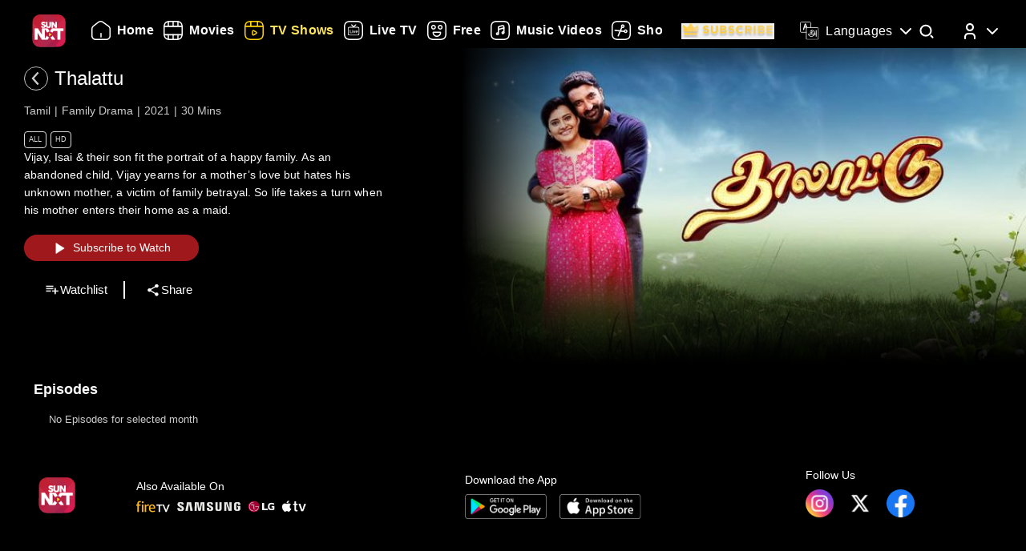

--- FILE ---
content_type: text/html; charset=utf-8
request_url: https://www.sunnxt.com/suntv-tamil-serial-thalattu-episodeno286-Mar29-2022/detail/116986/136644
body_size: 8726
content:
<!DOCTYPE html><html lang="en"><head><meta name="viewport" content="width=device-width, initial-scale=1.0, maximum-scale=5.0,"/><meta charSet="utf-8"/><link rel="apple-touch-icon" sizes="57x57" href="/images/sunnxt/icons/favicon-32x32.png"/><link rel="apple-touch-icon" sizes="60x60" href="/images/sunnxt/icons/apple-touch-icon.png"/><link rel="apple-touch-icon" sizes="72x72" href="/images/sunnxt/icons/apple-touch-icon.png"/><link rel="apple-touch-icon" sizes="76x76" href="/images/sunnxt/icons/apple-touch-icon.png"/><link rel="apple-touch-icon" sizes="114x114" href="/images/sunnxt/icons/apple-touch-icon.png"/><link rel="apple-touch-icon" sizes="120x120" href="/images/sunnxt/icons/apple-touch-icon.png"/><link rel="apple-touch-icon" sizes="144x144" href="/images/sunnxt/icons/apple-touch-icon.png"/><link rel="apple-touch-icon" sizes="152x152" href="/images/sunnxt/icons/apple-touch-icon.png"/><link rel="apple-touch-icon" sizes="180x180" href="/images/sunnxt/icons/apple-touch-icon.png"/><link rel="icon" type="image/png" sizes="192x192" href="/images/sunnxt/icons/android-chrome-192x192.png"/><link rel="icon" type="image/png" sizes="32x32" href="/images/sunnxt/icons/favicon-32x32.png"/><link rel="icon" type="image/png" sizes="96x96" href="/images/sunnxt/icons/favicon-32x32.png"/><link rel="icon" type="image/png" sizes="16x16" href="/images/sunnxt/icons/favicon-16x16.png"/><link rel="shortcut icon" href="/images/sunnxt/icons/favicon.ico" type="image/x-icon"/><link rel="icon" href="/images/sunnxt/icons/favicon.ico" type="image/x-icon"/><link rel="preload" href="/images/logins_bgimg.jpg" as="image"/><link rel="stylesheet" href="/videojs/video-js.min.css" class="cssforVideoJS"/><link rel="stylesheet" href="/videojs/videojs-dvr.css" class="cssforVideoJS"/><link rel="dns-prefetch" href="https://sund-images.sunnxt.com/"/><link rel="preconnect" href="https://sund-images.sunnxt.com/" crossorigin="anonymous"/><script id="twitter-conversion-tracking-basecode">
					!function(e,t,n,s,u,a){e.twq||(s=e.twq=function(){s.exe?s.exe.apply(s,arguments):s.queue.push(arguments);
                    },s.version='1.1',s.queue=[],u=t.createElement(n),u.async=!0,u.src='https://static.ads-twitter.com/uwt.js',
                    a=t.getElementsByTagName(n)[0],a.parentNode.insertBefore(u,a))}(window,document,'script');
                    twq('config','nzce0');</script><meta name="facebook-domain-verification" content="97478gxuv7c4sl9ygkl0j27kniaa96"/><meta name="google-site-verification" content="PDhude5SZvRKBZCpgmcgZwc8k2hEhs7WdhZc5QlOfDY"/><link rel="canonical" href="https://www.sunnxt.com/suntv-tamil-serial-thalattu-episodeno286-Mar29-2022/detail/116986/136644"/><title>Watch Thalattu Family Drama Show Online | Sun NXT</title><meta name="title" content="Watch Thalattu Family Drama Show Online | Sun NXT"/><meta name="description" content="Watch Thalattu Family Drama show in full HD on Sun NXT. Subscribe and enjoy high-quality streaming of your favorite shows anytime, anywhere on Sun NXT."/><meta name="keywords" content="thalattu, oldshows, oldserials, sun tv hd, sun tv, iconicserials"/><script id="structured-data" type="application/ld+json">{"@context":"https://schema.org/","@type":"vodchannel","url":"https://www.sunnxt.com/suntv-tamil-serial-thalattu-episodeno-Apr22-2021/detail/116986/0/","name":"Thalattu","description":"Vijay, Isai & their son fit the portrait of a happy family. As an abandoned child, Vijay yearns for a mother’s love but hates his unknown mother, a victim of family betrayal. So life takes a turn when his mother enters their home as a maid.","genre":"Family Drama","image":"https://sund-images.sunnxt.com/116986/640x360_Thalattu_116986_b6e8dd28-e14c-4b3d-9f89-6c61d0c59ac1.jpg","actors":[],"director":[],"trailer":{"@type":"VideoObject","name":"Thalattu","description":"Vijay, Isai & their son fit the portrait of a happy family. As an abandoned child, Vijay yearns for a mother’s love but hates his unknown mother, a victim of family betrayal. So life takes a turn when his mother enters their home as a maid.","thumbnailUrl":"https://sund-images.sunnxt.com/116986/640x360_Thalattu_116986_b6e8dd28-e14c-4b3d-9f89-6c61d0c59ac1.jpg","contentUrl":"https://www.sunnxt.com/suntv-tamil-serial-thalattu-episodeno-Apr22-2021/detail/116986/0/","uploadDate":"2021-04-22T00:00:00.000Z","duration":"0:30:00"},"potentialAction":[{"@type":"WatchAction","target":"https://www.sunnxt.com/suntv-tamil-serial-thalattu-episodeno-Apr22-2021/detail/116986/0/"}]}</script><script id="structured-data" type="application/ld+json">{"@context":"http://schema.org","@type":"Organization","name":"Sun NXT","legalName":"Sun TV Network Limited","url":"https://www.sunnxt.com/suntv-tamil-serial-thalattu-episodeno286-Mar29-2022/detail/116986/136644","logo":{"@type":"ImageObject","url":" https://www.sunnxt.com/images/logo/logo.png","width":65,"height":64},"description":"Watch latest movies and TV Shows online or stream right to your Smart TV, FireTV, Chromecast, Roku, Apple TV, mobile, tablet and more","contactPoint":{"@type":"ContactPoint","telephone":"+91-044-44676767","contactType":"customer service","availableLanguage":["English","Tamil"]},"sameAs":["https://www.facebook.com/SunNXT/","https://twitter.com/sunnxt","https://www.instagram.com/sunnxt/","https://apps.apple.com/us/app/sun-nxt-live-tv-movies/id1244757492","https://play.google.com/store/apps/details?id=com.suntv.sunnxt"]}</script><script id="structured-data" type="application/ld+json">{"@context":"http://schema.org/","@graph":[{"@context":"http://schema.org/","@type":"SiteNavigationElement","@id":"https://www.sunnxt.com/#movie","name":"Movies","url":"https://www.sunnxt.com/movie"},{"@context":"http://schema.org/","@type":"SiteNavigationElement","@id":"https://www.sunnxt.com/#tv","name":"TV Shows","url":"https://www.sunnxt.com/tv"},{"@context":"http://schema.org/","@type":"SiteNavigationElement","@id":"https://www.sunnxt.com/#live","name":"Live TV","url":"https://www.sunnxt.com/live"},{"@context":"http://schema.org/","@type":"SiteNavigationElement","@id":"https://www.sunnxt.com/#shorts","name":"Shorts","url":"https://www.sunnxt.com/shorts"},{"@context":"http://schema.org/","@type":"SiteNavigationElement","@id":"https://www.sunnxt.com/#music","name":"Music Videos","url":"https://www.sunnxt.com/music"},{"@context":"http://schema.org/","@type":"SiteNavigationElement","@id":"https://www.sunnxt.com/#comedy","name":"Comedy","url":"https://www.sunnxt.com/comedy"}]}</script><script id="structured-data" type="application/ld+json">{"@context":"http://schema.org","@type":"EntryPoint","name":"Sun NXT","url":"https://www.sunnxt.com/suntv-tamil-serial-thalattu-episodeno286-Mar29-2022/detail/116986/136644","potentialAction":[{"@type":"ViewAction","target":{"@type":"EntryPoint","name":"Browse","url":"https://sunnxt.com/searchcontents"}},{"@type":"DownloadAction","name":"Download on the App Store","target":{"@type":"EntryPoint","name":"iOS App","url":"https://apps.apple.com/in/app/sun-nxt-live-tv-movies/id1217563729"}},{"@type":"DownloadAction","name":"Get it on Google Play","target":{"@type":"EntryPoint","name":"Android App","url":"https://play.google.com/store/apps/details?id=com.suntv.sunnxt&hl=en&gl=US"}}]}</script><script id="structured-data" type="application/ld+json">{"@context":"http://schema.org","@type":"WebPage","url":"https://www.sunnxt.com/suntv-tamil-serial-thalattu-episodeno286-Mar29-2022/detail/116986/136644","name":"Watch Thalattu Family Drama Show Online | Sun NXT","description":"Watch Thalattu Family Drama show in full HD on Sun NXT. Subscribe and enjoy high-quality streaming of your favorite shows anytime, anywhere on Sun NXT.","speakable":{"@type":"SpeakableSpecification","cssSelector":".detail_detail__Y11ZH"}}</script><meta property="fb:app_id" content="1424723510892140"/><meta property="og:type" content="business.business"/><meta name="twitter:card" content="summary_large_image"/><meta name="twitter:site" content="@sunnxt"/><meta name="twitter:creator" content="@sunnxt"/><meta property="og:title" content="Watch Thalattu Family Drama Show Online | Sun NXT"/><meta name="twitter:title" content="Watch Thalattu Family Drama Show Online | Sun NXT"/><meta property="og:description" content="Watch Thalattu Family Drama show in full HD on Sun NXT. Subscribe and enjoy high-quality streaming of your favorite shows anytime, anywhere on Sun NXT."/><meta name="twitter:description" content="Watch Thalattu Family Drama show in full HD on Sun NXT. Subscribe and enjoy high-quality streaming of your favorite shows anytime, anywhere on Sun NXT."/><meta property="og:image" content="https://sund-images.sunnxt.com/116986/640x360_Thalattu_116986_b6e8dd28-e14c-4b3d-9f89-6c61d0c59ac1.jpg"/><meta name="twitter:image" content="https://sund-images.sunnxt.com/116986/640x360_Thalattu_116986_b6e8dd28-e14c-4b3d-9f89-6c61d0c59ac1.jpg"/><meta property="og:image:width" content="300"/><meta property="og:image:height" content="300"/><meta property="al:ios:app_store_id" content="1217563729"/><meta property="al:ios:app_name" content="Sun NXT"/><meta property="al:android:app_name" content="Sun NXT"/><meta property="al:android:package" content="com.suntv.sunnxt"/><meta name="next-head-count" content="52"/><script id="Tiktok" data-nscript="beforeInteractive">
					!function (w, d, t) {
w.TiktokAnalyticsObject=t;var ttq=w[t]=w[t]||[];ttq.methods=["page","track","identify","instances","debug","on","off","once","ready","alias","group","enableCookie","disableCookie"],ttq.setAndDefer=function(t,e){t[e]=function(){t.push([e].concat(Array.prototype.slice.call(arguments,0)))}};for(var i=0;i<ttq.methods.length;i++)ttq.setAndDefer(ttq,ttq.methods[i]);ttq.instance=function(t){for(var e=ttq._i[t]||[],n=0;n<ttq.methods.length;n++)ttq.setAndDefer(e,ttq.methods[n]);return e},ttq.load=function(e,n){var i="https://analytics.tiktok.com/i18n/pixel/events.js";ttq._i=ttq._i||{},ttq._i[e]=[],ttq._i[e]._u=i,ttq._t=ttq._t||{},ttq._t[e]=+new Date,ttq._o=ttq._o||{},ttq._o[e]=n||{};n=document.createElement("script");n.type="text/javascript",n.async=!0,n.src=i+"?sdkid="+e+"&lib="+t;e=document.getElementsByTagName("script")[0];e.parentNode.insertBefore(n,e)};
ttq.load('CFN0QG3C77UCCRP9FAKG');
ttq.page();
}(window, document, 'ttq');</script><script id="googletagmanagerdataLayer3" data-nscript="beforeInteractive">(function(w,d,s,l,i){w[l]=w[l]||[];w[l].push({'gtm.start':new Date().getTime(),event:'gtm.js'});var f=d.getElementsByTagName(s)[0],
                    j=d.createElement(s),dl=l!='dataLayer'?'&l='+l:'';j.async=true;j.src='https://www.googletagmanager.com/gtm.js?id='+i+dl;f.parentNode.insertBefore(j,f);})(window,document,'script','dataLayer','GTM-KLX73P8');</script><link rel="preload" href="/_next/static/css/aae2e30063c5a6ab.css" as="style"/><link rel="stylesheet" href="/_next/static/css/aae2e30063c5a6ab.css" data-n-g=""/><link rel="preload" href="/_next/static/css/0896498b0ec9d060.css" as="style"/><link rel="stylesheet" href="/_next/static/css/0896498b0ec9d060.css" data-n-p=""/><link rel="preload" href="/_next/static/css/6d30946cbf3b97d0.css" as="style"/><link rel="stylesheet" href="/_next/static/css/6d30946cbf3b97d0.css" data-n-p=""/><link rel="preload" href="/_next/static/css/a2e77380244d1642.css" as="style"/><link rel="stylesheet" href="/_next/static/css/a2e77380244d1642.css" data-n-p=""/><noscript data-n-css=""></noscript><script defer="" nomodule="" src="/_next/static/chunks/polyfills-c67a75d1b6f99dc8.js"></script><script id="adsrvr" src="https://js.adsrvr.org/up_loader.1.1.0.js" defer="" data-nscript="beforeInteractive"></script><script src="/_next/static/chunks/webpack-d5494075702d3504.js" defer=""></script><script src="/_next/static/chunks/framework-9cf46cf0fe8d1146.js" defer=""></script><script src="/_next/static/chunks/main-87e187bab02036e0.js" defer=""></script><script src="/_next/static/chunks/pages/_app-637c92ab59b018ad.js" defer=""></script><script src="/_next/static/chunks/fec483df-e0603574c815e717.js" defer=""></script><script src="/_next/static/chunks/7536-5aea6fa974415ec2.js" defer=""></script><script src="/_next/static/chunks/1664-62879b3c397e8b24.js" defer=""></script><script src="/_next/static/chunks/4969-52b5bd55141d15b4.js" defer=""></script><script src="/_next/static/chunks/6182-81456f6740668184.js" defer=""></script><script src="/_next/static/chunks/6066-836470e53a2dc84d.js" defer=""></script><script src="/_next/static/chunks/5675-fa0173bd69ddec39.js" defer=""></script><script src="/_next/static/chunks/6507-a8ffbbf7f01f52d5.js" defer=""></script><script src="/_next/static/chunks/5516-4dc3ca2a4ad888bf.js" defer=""></script><script src="/_next/static/chunks/3856-31ffaef50e4810e5.js" defer=""></script><script src="/_next/static/chunks/8691-e043ede4a315bfc7.js" defer=""></script><script src="/_next/static/chunks/405-61dd312c5a9e3d5c.js" defer=""></script><script src="/_next/static/chunks/pages/%5Bslug%5D/detail/%5B...index%5D-3469da7bed65e27a.js" defer=""></script><script src="/_next/static/r1pzFqgiibNZay70owqTf/_buildManifest.js" defer=""></script><script src="/_next/static/r1pzFqgiibNZay70owqTf/_ssgManifest.js" defer=""></script></head><body><div id="__next"><noscript><img height="1" width="1" style="display:none"
				src="https://www.facebook.com/tr?id=3098936210328804&ev=PageView&noscript=1" /></noscript><noscript><iframe src=https://www.googletagmanager.com/ns.html?id=GTM-KLX73P8
                height="0" width="0" style="display:none;visibility:hidden"></iframe></noscript><div class="detail_detail_data__EZ1nC"><div><header class="fixed top-0 left-0 w-full text-white z-50 pointer-events-none transition-all duration-300
			bg-gradient-to-b from-black/90 via-black/50 to-transparent h-24
		"><div class="flex items-center justify-between  px-4 md:px-10 h-full pb-[1px] md:pb-[0px] lg:pb-[20px]"><img class="h-[clamp(32px,3vw+24px,41px)] cursor-pointer pointer-events-auto" src="/images/logo/logo.png" alt="logo"/><nav class="flex-1 w-[60%] ml-4 lg:ml-6 md:flex items-center"><div class=" flex items-center relative overflow-x-auto scrollbar-hide w-full md:w-auto sm:w-[100vw] pointer-events-auto "><ul class="
            flex flex-row items-center space-x-5
            text-white text-sm font-medium
            whitespace-nowrap
			
          "></ul></div></nav><div class="flex items-start mt-2 space-x-4 sm:space-x-6 md:space-x-8 ml-3 sm:ml-4 md:ml-6"><div class="relative flex items-center h-full group pointer-events-auto"><div class="flex items-center cursor-pointer text-white hover:text-[#FCE45E] transition-all duration-300"><img src="/images/Icons/language.svg" alt="language" class="w-6 h-6 mr-2 object-contain block group-hover:hidden"/><img src="/images/Icons/Language_hover.svg" alt="language" class="w-6 h-6 mr-2 object-contain hidden group-hover:block"/><span class="!xl:text-[16px] xl:font-semibold whitespace-nowrap tracking-wide ">Languages</span><img src="/images/Icons/Drop_down.svg" alt="caret" class="w-6 h-6 ml-1 object-contain transform transition-transform duration-300 group-hover:rotate-180"/></div><div class="absolute top-full left-0 hidden group-hover:flex flex-col backdrop-blur-xl bg-[rgba(35,35,35,0.55)] border border-[rgba(255,255,255,0.2)] rounded-lg shadow-[0_2px_10px_rgba(0,0,0,0.3)] p-2 z-50 w-[9rem] mt-[1px] opacity-0 translate-y-1 group-hover:opacity-100 group-hover:translate-y-0 transition-all duration-300 ease-out !font-normal"><ul class="max-h-auto overflow-y-auto scrollbar-hide text-gray-100 text-sm divide-y divide-[rgba(255,255,255,0.15)] divide-solid-mx-3 px-3"></ul><button type="submit" class="w-full mt-3 bg-[rgba(100,100,100,0.4)] backdrop-blur-md border border-[rgba(255,255,255,0.2)]  text-white py-1.5 rounded-md text-sm  hover:bg-[rgba(150,150,150,0.5)] transition">Apply</button></div></div><div class="group relative w-fit cursor-pointer pointer-events-auto"><span class="inline-block"><img src="/images/Icons/Search.svg" alt="search" class="w-6 h-6 block group-hover:hidden"/><img src="/images/Icons/Search_new.svg" alt="search hover" class="w-6 h-6 hidden group-hover:block"/></span><div class=" absolute  left-1/2 -translate-x-1/2  top-[120%]   bg-white text-black text-sm font-semibold px-2 py-1 rounded  whitespace-nowrap opacity-0 group-hover:opacity-100  transition-opacity duration-150  pointer-events-none z-[9999] ">Search</div></div><div class="relative group inline-block pointer-events-auto"><div class="relative inline-flex items-center cursor-pointer p-0"><img src="/images/Icons/Profile.svg" alt="profile" class="w-6 h-6 object-cover rounded-full group-hover:opacity-0 transition-opacity duration-300"/><img src="/images/Icons/Profile_hover.svg" alt="profile_hover" class="w-6 h-6 object-cover rounded-full absolute top-0 left-0 opacity-0 group-hover:opacity-100 transition-opacity duration-300"/><img src="/images/Icons/Drop_down.svg" alt="caret" class="w-6 h-6 ml-1 transform transition-transform duration-300 group-hover:rotate-180"/></div><div class="absolute right-0 top-[calc(100%+0px)] z-50
					md:w-40 md:p-2
					w-[40vw] p-3
					bg-[rgba(35,35,35,0.55)]
					backdrop-blur-md
					border border-[rgba(255,255,255,0.2)]
					rounded-lg
					shadow-[0_2px_10px_rgba(0,0,0,0.3)]
					opacity-0 translate-y-1
					pointer-events-none
					transition-all duration-300 ease-out
					group-hover:opacity-100
					group-hover:translate-y-0
					group-hover:pointer-events-auto
				"><ul><li class="flex items-center justify-center space-x-2 hover:text-[#FFD400] cursor-pointer transition text-gray-200 p-1 "><img src="/images/Icons/Login.svg" alt="logout" class="w-6 h-6 invert sepia saturate-500 hue-rotate-0 brightness-90"/><span>Log In</span></li></ul></div></div></div></div></header></div><div></div><div class="Toastify"></div><div class="detail_detail__Y11ZH"><div class="detail_detail_desktop__kTVvD"><div class="detail_player__3avqw"><div class="detail_video_description__0oskM"><div class="flex items-center"><div class="relative w-[30px] h-[30px] cursor-pointer group "><img src="/images/back_arrow_left.svg" alt="arrow" class="absolute inset-0 w-full h-full opacity-100 group-hover:opacity-0 transition-opacity duration-200"/><img src="/images/back_arrow_hover.svg" alt="arrow" class="absolute inset-0 w-full h-full opacity-0 group-hover:opacity-100 transition-opacity duration-200"/></div><div><span class="text-2xl md:pl-2">Thalattu</span></div></div><ul class="detail_video_data__dpO5_"><li>Tamil</li><li>Family Drama</li><li>2021</li><li>30<!-- --> Mins<!-- --></li></ul><ul class="detail_video__T64Cv"><li>All</li><li>HD</li></ul><div class="detail_box__tpEE_"><input type="checkbox" id="expanded"/><p>Vijay, Isai &amp; their son fit the portrait of a happy family. As an abandoned child, Vijay yearns for a mother’s love but hates his unknown mother, a victim of family betrayal. So life takes a turn when his mother enters their home as a maid.</p></div><button class="detail_play_button__z5wcB"><img src="/_next/static/media/playbtn.20bc35cf.png" alt="playbtn" id="playbtn"/></button><ul class="detail_share_data__zVLbl"><li><img src="" alt="watchlist"/>Watchlist<!-- --></li><li><img src="/images/share.png" alt="share"/>Share<!-- --></li></ul></div><div class="detail_player_section"><div class="detail_videoplayer__LvQPx"><div id="mainContainer"><div class="detail_coverposter"><img src="https://sund-images.sunnxt.com/116986/640x360_Thalattu_116986_b6e8dd28-e14c-4b3d-9f89-6c61d0c59ac1.jpg" alt="cover_poster"/></div></div></div></div></div></div><div class="carousels_episodes__LQfo3"><div class="carousels_layout__Ng3hN"><div class="carousels_carousel_body__J6BxB"><div class="carousels_home_carosel_title__5Z0uK"><span class="carousels_carousel_title__x6pnm">Episodes<!-- --> <!-- --></span></div><div class="carousels_carousel_data__dVbKV"><div class="slick-slider slick-initialized"><div class="slick-list"><div class="slick-track" style="width:20%;left:0%"><div data-index="0" class="slick-slide slick-active slick-current" tabindex="-1" aria-hidden="false" style="outline:none;width:100%"><div><p class="carousels_nodata_section__BsBNk" tabindex="-1" style="width:100%;display:inline-block">No Episodes for selected month</p></div></div></div></div></div></div></div></div></div><div class="carousels_latest__BtwEd"></div></div><footer class="footer_footerWrapper__j2rE_ overflow-hidden w-full" style="--footer-bg:url()" id="footer"><div class="w-full pt-[3rem] bg-black/80"><div class="flex flex-col md:flex-row justify-between items-start md:items-center mx-[1rem] md:mx-[3rem] space-y-8 md:space-y-0"><div class="hidden md:block"><img src="/images/logo/logo.png" alt="Sun NXT Logo" class="w-[70%]"/></div><div class="text-sm flex flex-col items-start hidden md:block"><p>Also Available On</p><img src="/images/tvs_logos.png" alt="tvs" class="w-[60%] mt-2"/></div><div class="text-sm flex flex-col items-start"><p>Download the App</p><div class="flex space-x-4 w-[60%] mt-2"><a href="https://play.google.com/store/apps/details?id=com.suntv.sunnxt" target="_blank" rel="noreferrer"><img src="/images/footer_playstore_badge.png" alt="Google Play" class="w-40 md:w-44"/></a><a href="https://apps.apple.com/us/app/sun-nxt/id1244757492" target="_blank" rel="noreferrer"><img src="/images/footer_appstore_badge.png" alt="App Store" class="w-40 md:w-44"/></a></div></div><div class="flex flex-col text-sm"><p>Follow Us</p><div class="flex space-x-4 my-2 w-[60%]"><a href="https://www.instagram.com/sunnxt/" target="_blank" rel="noreferrer"><img src="/images/insta.png" alt="insta" class="w-[clamp(40px,9vw,65px)] h-[clamp(20px,4vw,35px)]"/></a><a href="https://twitter.com/sunnxt" target="_blank" rel="noreferrer"><img src="/images/twitter.png" alt="twitter" class="w-[clamp(40px,9vw,65px)] h-[clamp(20px,4vw,35px)]"/></a><a href="https://www.facebook.com/SunNXT/" target="_blank" rel="noreferrer"><img src="/images/facebook.png" alt="facebook" class="w-[clamp(40px,9vw,65px)] h-[clamp(20px,4vw,35px)]"/></a></div></div></div></div><div class="max-w-[100vw] mx-auto px-[1rem] md:px-[3rem] pt-4 md:pt-8 pb-6 md:pb-10 flex flex-col bg-black/80"><div class="flex flex-col lg:flex-row justify-between gap-[2rem] lg:gap-[3rem] pt-[20px] lg:pt-[30px]"><div class="min-w-[180px] flex-shrink-0"><p class="font-[100] mb-2 text-sm">Learn More</p><ul class="list-none p-0 text-white/60 text-xs"><li class="mb-2"><a href="/aboutUs">About Us</a></li><li class="mb-2"><a href="/faq">FAQs</a></li><li class="mb-2"><a href="/myprofile#feedback">Feedback</a></li><li class="mb-2"><a href="/privacypolicy">Privacy Policy</a></li><li class="mb-2"><a href="/termsOfuse">Terms of Use</a></li><li class="mb-2"><a href="/cookiePolicy">Cookie Policies</a></li><li class="mb-2"><a href="https://blog.sunnxt.com/" target="_blank" rel="noreferrer">Blog</a></li><li><a href="/content-grievance-redressal">Content Redressal Mechanism</a></li></ul></div><div class="w-full flex flex-wrap gap-[3rem] lg:gap-[3rem] md:gap-x-[6rem] gap-y-[3rem] 2xl:justify-around md:justify-start mt-0 md:flex-row flex-col"></div></div> <!-- --></div><div class="text-center p-5 text-[clamp(10px,1.1vw,12px)] text-white/50 bg-black/80"><p><span class="mr-2 text-gray-400">1.19.0.0 |</span>Copyright © <!-- -->2026<!-- --> Sun NXT, all related channels, content, images, visuals, and logos are property of Sun TV Network Ltd. All rights reserved.<!-- --></p></div></footer></div></div><script id="__NEXT_DATA__" type="application/json">{"props":{"pageProps":{"ip":"18.117.94.177","contentData":{"status":"SUCCESS","message":"OK","code":200,"results":[{"globalServiceId":"GID_116986","_id":"116986","relatedCast":{"values":[]},"currentUserData":{"elapsed_time":0,"rating":0,"favorite":false,"like":null,"purchase":[]},"hostName":null,"publishingHouse":{"userName":"harinarayan.ontrack@sunnetwork.in","publishingHouseId":45,"publishingHouseName":"SUN","userId":233},"content":{"startDate":"2021-04-22T00:00:00.000Z","endDate":"2027-04-22T00:00:00.000Z","parentIds":null,"drmType":"","rightsHolder":null,"seasonNo":"","releaseDate":"2021-04-22T00:00:00.000Z","duration":"0:30:00","videoQuality":"HD","is3d":false,"siblingOrder":0,"serialNo":"","contentRating":"4.5","drmEnabled":true,"isChromeCastEnabled":true,"contentCreater":null,"categoryName":"Suitable For All Ages","adEnabled":true,"genre":[{"id":"59cd364fe4b02d8476358636","name":"Family Drama"}],"isAzure":true,"certifiedRatings":{"values":[{"rating":"All","title":"Suitable for all age viewers","description":"Suitable for all age viewers","name":"cbfcRatingOTT","country":"IN"}]},"isMpegDash":true,"language":["tamil"],"categoryType":"All"},"relatedMultimedia":{"values":[]},"thumbnailSeekPreview":"","subtitles":{"values":[]},"generalInfo":{"seriesId":"","seasonId":"116986","showDisplayTabs":{"showDisplaySuffix":"","showDisplayStart":"2021-04-22","showDisplayType":"monthly","showDisplayText":"MMM-YY","showDisplayfrequency":"","showDisplayOrder":"asc","showAirStatus":"completed","showDisplayEnd":"2023-06-24"},"mobilePromotionURL":null,"topRightBadge":null,"webPromotionURL":null,"bottomCenterLabelText":null,"AlbumName":null,"contentPlayDuration":null,"isHDRImage":null,"altTitle":[{"language":"type","title":"தாலாட்டு"}],"streamType":"vodchannel","actionType":null,"categoryTypeImage":"https://sund-images.sunnxt.com/meta-data/category-type/All.png","briefDescription":"Vijay, Isai \u0026 their son fit the portrait of a happy family. As an abandoned child, Vijay yearns for a mother’s love but hates his unknown mother, a victim of family betrayal. So life takes a turn when his mother enters their home as a maid.","heroBannerLabelText":null,"displayTitle":"Apr 22, 2021","drm_partner_kids":[],"autoPlayDuration":15,"alterDescription":"தாலாட்டு","isDownloadable":true,"promotionId":null,"category":"","isDolby":false,"isHDR10PlusImage":null,"topRightBadgeInt":null,"title":"Thalattu","assetId":null,"isAtmosImage":null,"mediaTailorConfigURL":null,"isDolbyvision":false,"altGenre":null,"topLeftBadgeText":null,"subtitlesImage":null,"additional_cdn":null,"showWatermark":false,"drm_partner":null,"altDisplayTitle":"","previousContent":"","cdnType":null,"altDescription":null,"type":"vodchannel","ssaiEnabled":null,"isDolbyVisionImage":null,"accessControl":"","isDolbyImage":null,"seoH1Tag":null,"description":"Vijay, Isai \u0026 their son fit the portrait of a happy family. As an abandoned child, Vijay yearns for a mother’s love but hates his unknown mother, a victim of family betrayal. So life takes a turn when his mother enters their home as a maid.","seoH4Tag":null,"tagLine":"","isHdr":false,"deepLinkiOS":"","topLeftBadge":null,"akamaiTag":"","isDvr":false,"alternateRelatedTitle":[],"seasonNo":"","seoDescription":null,"seoTitle":null,"actionURL":null,"nextContent":"","seoH3Tag":null,"deepLink":"","bottomCenterLabel":null,"videoAvailable":true,"preferredCdn":null,"_id":"116986","relatedTitle":"","isHdr10":false,"isHdr10plus":false,"seoH5Tag":null,"isSellable":false,"isHDR10Image":null,"equivalentChannelId":null,"seoH6Tag":null,"contentRights":[],"altLanguage":"தமிழ்","topRightBadgeText":null,"videoQualityImage":null,"isAtmos":false,"altBriefDescription":null,"partnerId":"","contentRule":null,"seoH2Tag":null},"images":{"values":[{"profile":"xxhdpi","operator":"myplex","resolution":"1600x1200","link":"https://sund-images.sunnxt.com/116986/1600x1200_Thalattu_116986_10557037-7a01-4f9f-85b0-41152dacea75.jpg","type":"preview"},{"profile":"xhdpi","operator":"myplex","resolution":"832x623","link":"https://sund-images.sunnxt.com/116986/832x623_Thalattu_116986_10557037-7a01-4f9f-85b0-41152dacea75.jpg","type":"preview"},{"profile":"hdpi","operator":"myplex","resolution":"452x339","link":"https://sund-images.sunnxt.com/116986/452x339_Thalattu_116986_10557037-7a01-4f9f-85b0-41152dacea75.jpg","type":"preview"},{"profile":"mdpi","operator":"myplex","resolution":"361x270","link":"https://sund-images.sunnxt.com/116986/361x270_Thalattu_116986_10557037-7a01-4f9f-85b0-41152dacea75.jpg","type":"preview"},{"profile":"ldpi","operator":"myplex","resolution":"200x150","link":"https://sund-images.sunnxt.com/116986/200x150_Thalattu_116986_10557037-7a01-4f9f-85b0-41152dacea75.jpg","type":"preview"},{"profile":"xxhdpi","operator":"myplex","resolution":"1600x1200","link":"https://sund-images.sunnxt.com/116986/1600x1200_Thalattu_116986_10557037-7a01-4f9f-85b0-41152dacea75.jpg","type":"preview"},{"profile":"xhdpi","operator":"myplex","resolution":"832x623","link":"https://sund-images.sunnxt.com/116986/832x623_Thalattu_116986_10557037-7a01-4f9f-85b0-41152dacea75.jpg","type":"preview"},{"profile":"hdpi","operator":"myplex","resolution":"452x339","link":"https://sund-images.sunnxt.com/116986/452x339_Thalattu_116986_10557037-7a01-4f9f-85b0-41152dacea75.jpg","type":"preview"},{"profile":"mdpi","operator":"myplex","resolution":"361x270","link":"https://sund-images.sunnxt.com/116986/361x270_Thalattu_116986_10557037-7a01-4f9f-85b0-41152dacea75.jpg","type":"preview"},{"profile":"ldpi","operator":"myplex","resolution":"200x150","link":"https://sund-images.sunnxt.com/116986/200x150_Thalattu_116986_10557037-7a01-4f9f-85b0-41152dacea75.jpg","type":"preview"},{"profile":"xxhdpi","operator":"myplex","resolution":"1600x1200","link":"https://sund-images.sunnxt.com/116986/1600x1200_Thalattu_116986_10557037-7a01-4f9f-85b0-41152dacea75.jpg","type":"preview"},{"profile":"xhdpi","operator":"myplex","resolution":"832x623","link":"https://sund-images.sunnxt.com/116986/832x623_Thalattu_116986_10557037-7a01-4f9f-85b0-41152dacea75.jpg","type":"preview"},{"profile":"hdpi","operator":"myplex","resolution":"452x339","link":"https://sund-images.sunnxt.com/116986/452x339_Thalattu_116986_10557037-7a01-4f9f-85b0-41152dacea75.jpg","type":"preview"},{"profile":"mdpi","operator":"myplex","resolution":"361x270","link":"https://sund-images.sunnxt.com/116986/361x270_Thalattu_116986_10557037-7a01-4f9f-85b0-41152dacea75.jpg","type":"preview"},{"profile":"ldpi","operator":"myplex","resolution":"200x150","link":"https://sund-images.sunnxt.com/116986/200x150_Thalattu_116986_10557037-7a01-4f9f-85b0-41152dacea75.jpg","type":"preview"},{"profile":"xhdpi","operator":"myplex","resolution":"1000x1500","link":"https://sund-images.sunnxt.com/116986/1000x1500_Thalattu_116986_c8c59ee7-8c01-4b9d-b940-20a4f5b5b302.jpg","type":"thumbnail"},{"profile":"hdpi","operator":"myplex","resolution":"500x750","link":"https://sund-images.sunnxt.com/116986/500x750_Thalattu_116986_c8c59ee7-8c01-4b9d-b940-20a4f5b5b302.jpg","type":"thumbnail"},{"profile":"mdpi","operator":"myplex","resolution":"250x375","link":"https://sund-images.sunnxt.com/116986/250x375_Thalattu_116986_c8c59ee7-8c01-4b9d-b940-20a4f5b5b302.jpg","type":"thumbnail"},{"profile":"ldpi","operator":"myplex","resolution":"240x360","link":"https://sund-images.sunnxt.com/116986/240x360_Thalattu_116986_c8c59ee7-8c01-4b9d-b940-20a4f5b5b302.jpg","type":"thumbnail"},{"profile":"xhdpi","operator":"myplex","resolution":"1000x1500","link":"https://sund-images.sunnxt.com/116986/1000x1500_Thalattu_116986_c8c59ee7-8c01-4b9d-b940-20a4f5b5b302.jpg","type":"thumbnail"},{"profile":"hdpi","operator":"myplex","resolution":"500x750","link":"https://sund-images.sunnxt.com/116986/500x750_Thalattu_116986_c8c59ee7-8c01-4b9d-b940-20a4f5b5b302.jpg","type":"thumbnail"},{"profile":"xhdpi","operator":"myplex","resolution":"1000x1500","link":"https://sund-images.sunnxt.com/116986/1000x1500_Thalattu_116986_c8c59ee7-8c01-4b9d-b940-20a4f5b5b302.jpg","type":"thumbnail"},{"profile":"hdpi","operator":"myplex","resolution":"500x750","link":"https://sund-images.sunnxt.com/116986/500x750_Thalattu_116986_c8c59ee7-8c01-4b9d-b940-20a4f5b5b302.jpg","type":"thumbnail"},{"profile":"mdpi","operator":"myplex","resolution":"250x375","link":"https://sund-images.sunnxt.com/116986/250x375_Thalattu_116986_c8c59ee7-8c01-4b9d-b940-20a4f5b5b302.jpg","type":"thumbnail"},{"profile":"ldpi","operator":"myplex","resolution":"240x360","link":"https://sund-images.sunnxt.com/116986/240x360_Thalattu_116986_c8c59ee7-8c01-4b9d-b940-20a4f5b5b302.jpg","type":"thumbnail"},{"profile":"mdpi","operator":"myplex","resolution":"250x375","link":"https://sund-images.sunnxt.com/116986/250x375_Thalattu_116986_c8c59ee7-8c01-4b9d-b940-20a4f5b5b302.jpg","type":"thumbnail"},{"profile":"ldpi","operator":"myplex","resolution":"240x360","link":"https://sund-images.sunnxt.com/116986/240x360_Thalattu_116986_c8c59ee7-8c01-4b9d-b940-20a4f5b5b302.jpg","type":"thumbnail"},{"profile":"mdpi","operator":"myplex","resolution":"640x360","link":"https://sund-images.sunnxt.com/116986/640x360_Thalattu_116986_b6e8dd28-e14c-4b3d-9f89-6c61d0c59ac1.jpg","type":"coverposter"},{"profile":"xxhdpi","operator":"myplex","resolution":"1920x1080","link":"https://sund-images.sunnxt.com/116986/1920x1080_Thalattu_116986_b6e8dd28-e14c-4b3d-9f89-6c61d0c59ac1.jpg","type":"coverposter"},{"profile":"xhdpi","operator":"myplex","resolution":"1280x720","link":"https://sund-images.sunnxt.com/116986/1280x720_Thalattu_116986_b6e8dd28-e14c-4b3d-9f89-6c61d0c59ac1.jpg","type":"coverposter"},{"profile":"hdpi","operator":"myplex","resolution":"960x540","link":"https://sund-images.sunnxt.com/116986/960x540_Thalattu_116986_b6e8dd28-e14c-4b3d-9f89-6c61d0c59ac1.jpg","type":"coverposter"},{"profile":"xxhdpi-v2","operator":"myplex","resolution":"1408x792","link":"https://sund-images.sunnxt.com/116986/1408x792_Thalattu_116986_b6e8dd28-e14c-4b3d-9f89-6c61d0c59ac1.jpg","type":"coverposter"},{"profile":"xhdpi-v2","operator":"myplex","resolution":"1209x680","link":"https://sund-images.sunnxt.com/116986/1209x680_Thalattu_116986_b6e8dd28-e14c-4b3d-9f89-6c61d0c59ac1.jpg","type":"coverposter"},{"profile":"hdpi-v2","operator":"myplex","resolution":"400x225","link":"https://sund-images.sunnxt.com/116986/400x225_Thalattu_116986_b6e8dd28-e14c-4b3d-9f89-6c61d0c59ac1.jpg","type":"coverposter"},{"profile":"mdpi-v2","operator":"myplex","resolution":"240x135","link":"https://sund-images.sunnxt.com/116986/240x135_Thalattu_116986_b6e8dd28-e14c-4b3d-9f89-6c61d0c59ac1.jpg","type":"coverposter"},{"profile":"ldpi-v2","operator":"myplex","resolution":"176x99","link":"https://sund-images.sunnxt.com/116986/176x99_Thalattu_116986_b6e8dd28-e14c-4b3d-9f89-6c61d0c59ac1.jpg","type":"coverposter"},{"profile":"mdpi","operator":"myplex","resolution":"640x360","link":"https://sund-images.sunnxt.com/116986/640x360_Thalattu_116986_b6e8dd28-e14c-4b3d-9f89-6c61d0c59ac1.jpg","type":"coverposter"},{"profile":"xxhdpi","operator":"myplex","resolution":"1920x1080","link":"https://sund-images.sunnxt.com/116986/1920x1080_Thalattu_116986_b6e8dd28-e14c-4b3d-9f89-6c61d0c59ac1.jpg","type":"coverposter"},{"profile":"xhdpi","operator":"myplex","resolution":"1280x720","link":"https://sund-images.sunnxt.com/116986/1280x720_Thalattu_116986_b6e8dd28-e14c-4b3d-9f89-6c61d0c59ac1.jpg","type":"coverposter"},{"profile":"hdpi","operator":"myplex","resolution":"960x540","link":"https://sund-images.sunnxt.com/116986/960x540_Thalattu_116986_b6e8dd28-e14c-4b3d-9f89-6c61d0c59ac1.jpg","type":"coverposter"},{"profile":"mdpi","operator":"myplex","resolution":"640x360","link":"https://sund-images.sunnxt.com/116986/640x360_Thalattu_116986_b6e8dd28-e14c-4b3d-9f89-6c61d0c59ac1.jpg","type":"coverposter"},{"profile":"xxhdpi","operator":"myplex","resolution":"1920x1080","link":"https://sund-images.sunnxt.com/116986/1920x1080_Thalattu_116986_b6e8dd28-e14c-4b3d-9f89-6c61d0c59ac1.jpg","type":"coverposter"},{"profile":"xhdpi","operator":"myplex","resolution":"1280x720","link":"https://sund-images.sunnxt.com/116986/1280x720_Thalattu_116986_b6e8dd28-e14c-4b3d-9f89-6c61d0c59ac1.jpg","type":"coverposter"},{"profile":"hdpi","operator":"myplex","resolution":"960x540","link":"https://sund-images.sunnxt.com/116986/960x540_Thalattu_116986_b6e8dd28-e14c-4b3d-9f89-6c61d0c59ac1.jpg","type":"coverposter"},{"profile":"xxhdpi-v2","operator":"myplex","resolution":"1408x792","link":"https://sund-images.sunnxt.com/116986/1408x792_Thalattu_116986_b6e8dd28-e14c-4b3d-9f89-6c61d0c59ac1.jpg","type":"coverposter"},{"profile":"xhdpi-v2","operator":"myplex","resolution":"1209x680","link":"https://sund-images.sunnxt.com/116986/1209x680_Thalattu_116986_b6e8dd28-e14c-4b3d-9f89-6c61d0c59ac1.jpg","type":"coverposter"},{"profile":"hdpi-v2","operator":"myplex","resolution":"400x225","link":"https://sund-images.sunnxt.com/116986/400x225_Thalattu_116986_b6e8dd28-e14c-4b3d-9f89-6c61d0c59ac1.jpg","type":"coverposter"},{"profile":"mdpi-v2","operator":"myplex","resolution":"240x135","link":"https://sund-images.sunnxt.com/116986/240x135_Thalattu_116986_b6e8dd28-e14c-4b3d-9f89-6c61d0c59ac1.jpg","type":"coverposter"},{"profile":"ldpi-v2","operator":"myplex","resolution":"176x99","link":"https://sund-images.sunnxt.com/116986/176x99_Thalattu_116986_b6e8dd28-e14c-4b3d-9f89-6c61d0c59ac1.jpg","type":"coverposter"},{"profile":"xxhdpi-v2","operator":"myplex","resolution":"1408x792","link":"https://sund-images.sunnxt.com/116986/1408x792_Thalattu_116986_b6e8dd28-e14c-4b3d-9f89-6c61d0c59ac1.jpg","type":"coverposter"},{"profile":"xhdpi-v2","operator":"myplex","resolution":"1209x680","link":"https://sund-images.sunnxt.com/116986/1209x680_Thalattu_116986_b6e8dd28-e14c-4b3d-9f89-6c61d0c59ac1.jpg","type":"coverposter"},{"profile":"hdpi-v2","operator":"myplex","resolution":"400x225","link":"https://sund-images.sunnxt.com/116986/400x225_Thalattu_116986_b6e8dd28-e14c-4b3d-9f89-6c61d0c59ac1.jpg","type":"coverposter"},{"profile":"mdpi-v2","operator":"myplex","resolution":"240x135","link":"https://sund-images.sunnxt.com/116986/240x135_Thalattu_116986_b6e8dd28-e14c-4b3d-9f89-6c61d0c59ac1.jpg","type":"coverposter"},{"profile":"ldpi-v2","operator":"myplex","resolution":"176x99","link":"https://sund-images.sunnxt.com/116986/176x99_Thalattu_116986_b6e8dd28-e14c-4b3d-9f89-6c61d0c59ac1.jpg","type":"coverposter"}]},"packages":[],"timeshiftDuration":null,"tags":{"values":[{"category":"","name":"thalattu","weight":1,"genre":"","id":"51220695","qualifier":""},{"category":"","name":"oldshows","weight":1,"genre":"","id":"51220696","qualifier":""},{"category":"","name":"oldserials","weight":1,"genre":"","id":"51220697","qualifier":""},{"category":"","name":"sun tv hd","weight":1,"genre":"","id":"51220698","qualifier":""},{"category":"","name":"sun tv","weight":1,"genre":"","id":"51220699","qualifier":""},{"category":"","name":"iconicserials","weight":1,"genre":"","id":"51220700","qualifier":""}]}}],"request_id":"caf0a584-9c62-4967-82ea-8bfd1df56774"},"contentId":"116986","contentType":"vodchannel","CID":"136644","hostName":"www.sunnxt.com","promoImages":"","webPromoUrl":"","bannerTitle":""},"__N_SSP":true},"page":"/[slug]/detail/[...index]","query":{"slug":"suntv-tamil-serial-thalattu-episodeno286-Mar29-2022","index":["116986","136644"]},"buildId":"r1pzFqgiibNZay70owqTf","isFallback":false,"gssp":true,"locale":"en","locales":["en"],"defaultLocale":"en","scriptLoader":[]}</script></body></html>

--- FILE ---
content_type: application/javascript; charset=UTF-8
request_url: https://www.sunnxt.com/_next/static/chunks/4969-52b5bd55141d15b4.js
body_size: 28526
content:
(self.webpackChunk_N_E=self.webpackChunk_N_E||[]).push([[4969],{21876:function(t){!function(){var e={449:function(t,e){"use strict";e.byteLength=function(t){var e=u(t),r=e[0],n=e[1];return 3*(r+n)/4-n},e.toByteArray=function(t){var e,r,o=u(t),a=o[0],s=o[1],f=new i(function(t,e,r){return 3*(e+r)/4-r}(0,a,s)),l=0,c=s>0?a-4:a;for(r=0;r<c;r+=4)e=n[t.charCodeAt(r)]<<18|n[t.charCodeAt(r+1)]<<12|n[t.charCodeAt(r+2)]<<6|n[t.charCodeAt(r+3)],f[l++]=e>>16&255,f[l++]=e>>8&255,f[l++]=255&e;2===s&&(e=n[t.charCodeAt(r)]<<2|n[t.charCodeAt(r+1)]>>4,f[l++]=255&e);1===s&&(e=n[t.charCodeAt(r)]<<10|n[t.charCodeAt(r+1)]<<4|n[t.charCodeAt(r+2)]>>2,f[l++]=e>>8&255,f[l++]=255&e);return f},e.fromByteArray=function(t){for(var e,n=t.length,i=n%3,o=[],a=16383,s=0,u=n-i;s<u;s+=a)o.push(l(t,s,s+a>u?u:s+a));1===i?(e=t[n-1],o.push(r[e>>2]+r[e<<4&63]+"==")):2===i&&(e=(t[n-2]<<8)+t[n-1],o.push(r[e>>10]+r[e>>4&63]+r[e<<2&63]+"="));return o.join("")};for(var r=[],n=[],i="undefined"!==typeof Uint8Array?Uint8Array:Array,o="ABCDEFGHIJKLMNOPQRSTUVWXYZabcdefghijklmnopqrstuvwxyz0123456789+/",a=0,s=o.length;a<s;++a)r[a]=o[a],n[o.charCodeAt(a)]=a;function u(t){var e=t.length;if(e%4>0)throw new Error("Invalid string. Length must be a multiple of 4");var r=t.indexOf("=");return-1===r&&(r=e),[r,r===e?0:4-r%4]}function f(t){return r[t>>18&63]+r[t>>12&63]+r[t>>6&63]+r[63&t]}function l(t,e,r){for(var n,i=[],o=e;o<r;o+=3)n=(t[o]<<16&16711680)+(t[o+1]<<8&65280)+(255&t[o+2]),i.push(f(n));return i.join("")}n["-".charCodeAt(0)]=62,n["_".charCodeAt(0)]=63},877:function(t,e,r){"use strict";var n=r(449),i=r(543),o="function"===typeof Symbol&&"function"===typeof Symbol.for?Symbol.for("nodejs.util.inspect.custom"):null;e.Buffer=u,e.SlowBuffer=function(t){+t!=t&&(t=0);return u.alloc(+t)},e.INSPECT_MAX_BYTES=50;var a=2147483647;function s(t){if(t>a)throw new RangeError('The value "'+t+'" is invalid for option "size"');var e=new Uint8Array(t);return Object.setPrototypeOf(e,u.prototype),e}function u(t,e,r){if("number"===typeof t){if("string"===typeof e)throw new TypeError('The "string" argument must be of type string. Received type number');return c(t)}return f(t,e,r)}function f(t,e,r){if("string"===typeof t)return function(t,e){"string"===typeof e&&""!==e||(e="utf8");if(!u.isEncoding(e))throw new TypeError("Unknown encoding: "+e);var r=0|y(t,e),n=s(r),i=n.write(t,e);i!==r&&(n=n.slice(0,i));return n}(t,e);if(ArrayBuffer.isView(t))return p(t);if(null==t)throw new TypeError("The first argument must be one of type string, Buffer, ArrayBuffer, Array, or Array-like Object. Received type "+typeof t);if(q(t,ArrayBuffer)||t&&q(t.buffer,ArrayBuffer))return h(t,e,r);if("undefined"!==typeof SharedArrayBuffer&&(q(t,SharedArrayBuffer)||t&&q(t.buffer,SharedArrayBuffer)))return h(t,e,r);if("number"===typeof t)throw new TypeError('The "value" argument must not be of type number. Received type number');var n=t.valueOf&&t.valueOf();if(null!=n&&n!==t)return u.from(n,e,r);var i=function(t){if(u.isBuffer(t)){var e=0|d(t.length),r=s(e);return 0===r.length||t.copy(r,0,0,e),r}if(void 0!==t.length)return"number"!==typeof t.length||G(t.length)?s(0):p(t);if("Buffer"===t.type&&Array.isArray(t.data))return p(t.data)}(t);if(i)return i;if("undefined"!==typeof Symbol&&null!=Symbol.toPrimitive&&"function"===typeof t[Symbol.toPrimitive])return u.from(t[Symbol.toPrimitive]("string"),e,r);throw new TypeError("The first argument must be one of type string, Buffer, ArrayBuffer, Array, or Array-like Object. Received type "+typeof t)}function l(t){if("number"!==typeof t)throw new TypeError('"size" argument must be of type number');if(t<0)throw new RangeError('The value "'+t+'" is invalid for option "size"')}function c(t){return l(t),s(t<0?0:0|d(t))}function p(t){for(var e=t.length<0?0:0|d(t.length),r=s(e),n=0;n<e;n+=1)r[n]=255&t[n];return r}function h(t,e,r){if(e<0||t.byteLength<e)throw new RangeError('"offset" is outside of buffer bounds');if(t.byteLength<e+(r||0))throw new RangeError('"length" is outside of buffer bounds');var n;return n=void 0===e&&void 0===r?new Uint8Array(t):void 0===r?new Uint8Array(t,e):new Uint8Array(t,e,r),Object.setPrototypeOf(n,u.prototype),n}function d(t){if(t>=a)throw new RangeError("Attempt to allocate Buffer larger than maximum size: 0x"+a.toString(16)+" bytes");return 0|t}function y(t,e){if(u.isBuffer(t))return t.length;if(ArrayBuffer.isView(t)||q(t,ArrayBuffer))return t.byteLength;if("string"!==typeof t)throw new TypeError('The "string" argument must be one of type string, Buffer, or ArrayBuffer. Received type '+typeof t);var r=t.length,n=arguments.length>2&&!0===arguments[2];if(!n&&0===r)return 0;for(var i=!1;;)switch(e){case"ascii":case"latin1":case"binary":return r;case"utf8":case"utf-8":return D(t).length;case"ucs2":case"ucs-2":case"utf16le":case"utf-16le":return 2*r;case"hex":return r>>>1;case"base64":return F(t).length;default:if(i)return n?-1:D(t).length;e=(""+e).toLowerCase(),i=!0}}function g(t,e,r){var n=!1;if((void 0===e||e<0)&&(e=0),e>this.length)return"";if((void 0===r||r>this.length)&&(r=this.length),r<=0)return"";if((r>>>=0)<=(e>>>=0))return"";for(t||(t="utf8");;)switch(t){case"hex":return k(this,e,r);case"utf8":case"utf-8":return x(this,e,r);case"ascii":return P(this,e,r);case"latin1":case"binary":return T(this,e,r);case"base64":return R(this,e,r);case"ucs2":case"ucs-2":case"utf16le":case"utf-16le":return M(this,e,r);default:if(n)throw new TypeError("Unknown encoding: "+t);t=(t+"").toLowerCase(),n=!0}}function b(t,e,r){var n=t[e];t[e]=t[r],t[r]=n}function v(t,e,r,n,i){if(0===t.length)return-1;if("string"===typeof r?(n=r,r=0):r>2147483647?r=2147483647:r<-2147483648&&(r=-2147483648),G(r=+r)&&(r=i?0:t.length-1),r<0&&(r=t.length+r),r>=t.length){if(i)return-1;r=t.length-1}else if(r<0){if(!i)return-1;r=0}if("string"===typeof e&&(e=u.from(e,n)),u.isBuffer(e))return 0===e.length?-1:w(t,e,r,n,i);if("number"===typeof e)return e&=255,"function"===typeof Uint8Array.prototype.indexOf?i?Uint8Array.prototype.indexOf.call(t,e,r):Uint8Array.prototype.lastIndexOf.call(t,e,r):w(t,[e],r,n,i);throw new TypeError("val must be string, number or Buffer")}function w(t,e,r,n,i){var o,a=1,s=t.length,u=e.length;if(void 0!==n&&("ucs2"===(n=String(n).toLowerCase())||"ucs-2"===n||"utf16le"===n||"utf-16le"===n)){if(t.length<2||e.length<2)return-1;a=2,s/=2,u/=2,r/=2}function f(t,e){return 1===a?t[e]:t.readUInt16BE(e*a)}if(i){var l=-1;for(o=r;o<s;o++)if(f(t,o)===f(e,-1===l?0:o-l)){if(-1===l&&(l=o),o-l+1===u)return l*a}else-1!==l&&(o-=o-l),l=-1}else for(r+u>s&&(r=s-u),o=r;o>=0;o--){for(var c=!0,p=0;p<u;p++)if(f(t,o+p)!==f(e,p)){c=!1;break}if(c)return o}return-1}function m(t,e,r,n){r=Number(r)||0;var i=t.length-r;n?(n=Number(n))>i&&(n=i):n=i;var o=e.length;n>o/2&&(n=o/2);for(var a=0;a<n;++a){var s=parseInt(e.substr(2*a,2),16);if(G(s))return a;t[r+a]=s}return a}function S(t,e,r,n){return W(D(e,t.length-r),t,r,n)}function _(t,e,r,n){return W(function(t){for(var e=[],r=0;r<t.length;++r)e.push(255&t.charCodeAt(r));return e}(e),t,r,n)}function E(t,e,r,n){return _(t,e,r,n)}function A(t,e,r,n){return W(F(e),t,r,n)}function O(t,e,r,n){return W(function(t,e){for(var r,n,i,o=[],a=0;a<t.length&&!((e-=2)<0);++a)n=(r=t.charCodeAt(a))>>8,i=r%256,o.push(i),o.push(n);return o}(e,t.length-r),t,r,n)}function R(t,e,r){return 0===e&&r===t.length?n.fromByteArray(t):n.fromByteArray(t.slice(e,r))}function x(t,e,r){r=Math.min(t.length,r);for(var n=[],i=e;i<r;){var o,a,s,u,f=t[i],l=null,c=f>239?4:f>223?3:f>191?2:1;if(i+c<=r)switch(c){case 1:f<128&&(l=f);break;case 2:128===(192&(o=t[i+1]))&&(u=(31&f)<<6|63&o)>127&&(l=u);break;case 3:o=t[i+1],a=t[i+2],128===(192&o)&&128===(192&a)&&(u=(15&f)<<12|(63&o)<<6|63&a)>2047&&(u<55296||u>57343)&&(l=u);break;case 4:o=t[i+1],a=t[i+2],s=t[i+3],128===(192&o)&&128===(192&a)&&128===(192&s)&&(u=(15&f)<<18|(63&o)<<12|(63&a)<<6|63&s)>65535&&u<1114112&&(l=u)}null===l?(l=65533,c=1):l>65535&&(l-=65536,n.push(l>>>10&1023|55296),l=56320|1023&l),n.push(l),i+=c}return j(n)}e.kMaxLength=a,u.TYPED_ARRAY_SUPPORT=function(){try{var t=new Uint8Array(1),e={foo:function(){return 42}};return Object.setPrototypeOf(e,Uint8Array.prototype),Object.setPrototypeOf(t,e),42===t.foo()}catch(t){return!1}}(),u.TYPED_ARRAY_SUPPORT||"undefined"===typeof console||"function"!==typeof console.error||console.error("This browser lacks typed array (Uint8Array) support which is required by `buffer` v5.x. Use `buffer` v4.x if you require old browser support."),Object.defineProperty(u.prototype,"parent",{enumerable:!0,get:function(){if(u.isBuffer(this))return this.buffer}}),Object.defineProperty(u.prototype,"offset",{enumerable:!0,get:function(){if(u.isBuffer(this))return this.byteOffset}}),u.poolSize=8192,u.from=function(t,e,r){return f(t,e,r)},Object.setPrototypeOf(u.prototype,Uint8Array.prototype),Object.setPrototypeOf(u,Uint8Array),u.alloc=function(t,e,r){return function(t,e,r){return l(t),t<=0?s(t):void 0!==e?"string"===typeof r?s(t).fill(e,r):s(t).fill(e):s(t)}(t,e,r)},u.allocUnsafe=function(t){return c(t)},u.allocUnsafeSlow=function(t){return c(t)},u.isBuffer=function(t){return null!=t&&!0===t._isBuffer&&t!==u.prototype},u.compare=function(t,e){if(q(t,Uint8Array)&&(t=u.from(t,t.offset,t.byteLength)),q(e,Uint8Array)&&(e=u.from(e,e.offset,e.byteLength)),!u.isBuffer(t)||!u.isBuffer(e))throw new TypeError('The "buf1", "buf2" arguments must be one of type Buffer or Uint8Array');if(t===e)return 0;for(var r=t.length,n=e.length,i=0,o=Math.min(r,n);i<o;++i)if(t[i]!==e[i]){r=t[i],n=e[i];break}return r<n?-1:n<r?1:0},u.isEncoding=function(t){switch(String(t).toLowerCase()){case"hex":case"utf8":case"utf-8":case"ascii":case"latin1":case"binary":case"base64":case"ucs2":case"ucs-2":case"utf16le":case"utf-16le":return!0;default:return!1}},u.concat=function(t,e){if(!Array.isArray(t))throw new TypeError('"list" argument must be an Array of Buffers');if(0===t.length)return u.alloc(0);var r;if(void 0===e)for(e=0,r=0;r<t.length;++r)e+=t[r].length;var n=u.allocUnsafe(e),i=0;for(r=0;r<t.length;++r){var o=t[r];if(q(o,Uint8Array)&&(o=u.from(o)),!u.isBuffer(o))throw new TypeError('"list" argument must be an Array of Buffers');o.copy(n,i),i+=o.length}return n},u.byteLength=y,u.prototype._isBuffer=!0,u.prototype.swap16=function(){var t=this.length;if(t%2!==0)throw new RangeError("Buffer size must be a multiple of 16-bits");for(var e=0;e<t;e+=2)b(this,e,e+1);return this},u.prototype.swap32=function(){var t=this.length;if(t%4!==0)throw new RangeError("Buffer size must be a multiple of 32-bits");for(var e=0;e<t;e+=4)b(this,e,e+3),b(this,e+1,e+2);return this},u.prototype.swap64=function(){var t=this.length;if(t%8!==0)throw new RangeError("Buffer size must be a multiple of 64-bits");for(var e=0;e<t;e+=8)b(this,e,e+7),b(this,e+1,e+6),b(this,e+2,e+5),b(this,e+3,e+4);return this},u.prototype.toString=function(){var t=this.length;return 0===t?"":0===arguments.length?x(this,0,t):g.apply(this,arguments)},u.prototype.toLocaleString=u.prototype.toString,u.prototype.equals=function(t){if(!u.isBuffer(t))throw new TypeError("Argument must be a Buffer");return this===t||0===u.compare(this,t)},u.prototype.inspect=function(){var t="",r=e.INSPECT_MAX_BYTES;return t=this.toString("hex",0,r).replace(/(.{2})/g,"$1 ").trim(),this.length>r&&(t+=" ... "),"<Buffer "+t+">"},o&&(u.prototype[o]=u.prototype.inspect),u.prototype.compare=function(t,e,r,n,i){if(q(t,Uint8Array)&&(t=u.from(t,t.offset,t.byteLength)),!u.isBuffer(t))throw new TypeError('The "target" argument must be one of type Buffer or Uint8Array. Received type '+typeof t);if(void 0===e&&(e=0),void 0===r&&(r=t?t.length:0),void 0===n&&(n=0),void 0===i&&(i=this.length),e<0||r>t.length||n<0||i>this.length)throw new RangeError("out of range index");if(n>=i&&e>=r)return 0;if(n>=i)return-1;if(e>=r)return 1;if(this===t)return 0;for(var o=(i>>>=0)-(n>>>=0),a=(r>>>=0)-(e>>>=0),s=Math.min(o,a),f=this.slice(n,i),l=t.slice(e,r),c=0;c<s;++c)if(f[c]!==l[c]){o=f[c],a=l[c];break}return o<a?-1:a<o?1:0},u.prototype.includes=function(t,e,r){return-1!==this.indexOf(t,e,r)},u.prototype.indexOf=function(t,e,r){return v(this,t,e,r,!0)},u.prototype.lastIndexOf=function(t,e,r){return v(this,t,e,r,!1)},u.prototype.write=function(t,e,r,n){if(void 0===e)n="utf8",r=this.length,e=0;else if(void 0===r&&"string"===typeof e)n=e,r=this.length,e=0;else{if(!isFinite(e))throw new Error("Buffer.write(string, encoding, offset[, length]) is no longer supported");e>>>=0,isFinite(r)?(r>>>=0,void 0===n&&(n="utf8")):(n=r,r=void 0)}var i=this.length-e;if((void 0===r||r>i)&&(r=i),t.length>0&&(r<0||e<0)||e>this.length)throw new RangeError("Attempt to write outside buffer bounds");n||(n="utf8");for(var o=!1;;)switch(n){case"hex":return m(this,t,e,r);case"utf8":case"utf-8":return S(this,t,e,r);case"ascii":return _(this,t,e,r);case"latin1":case"binary":return E(this,t,e,r);case"base64":return A(this,t,e,r);case"ucs2":case"ucs-2":case"utf16le":case"utf-16le":return O(this,t,e,r);default:if(o)throw new TypeError("Unknown encoding: "+n);n=(""+n).toLowerCase(),o=!0}},u.prototype.toJSON=function(){return{type:"Buffer",data:Array.prototype.slice.call(this._arr||this,0)}};function j(t){var e=t.length;if(e<=4096)return String.fromCharCode.apply(String,t);for(var r="",n=0;n<e;)r+=String.fromCharCode.apply(String,t.slice(n,n+=4096));return r}function P(t,e,r){var n="";r=Math.min(t.length,r);for(var i=e;i<r;++i)n+=String.fromCharCode(127&t[i]);return n}function T(t,e,r){var n="";r=Math.min(t.length,r);for(var i=e;i<r;++i)n+=String.fromCharCode(t[i]);return n}function k(t,e,r){var n=t.length;(!e||e<0)&&(e=0),(!r||r<0||r>n)&&(r=n);for(var i="",o=e;o<r;++o)i+=z[t[o]];return i}function M(t,e,r){for(var n=t.slice(e,r),i="",o=0;o<n.length;o+=2)i+=String.fromCharCode(n[o]+256*n[o+1]);return i}function C(t,e,r){if(t%1!==0||t<0)throw new RangeError("offset is not uint");if(t+e>r)throw new RangeError("Trying to access beyond buffer length")}function L(t,e,r,n,i,o){if(!u.isBuffer(t))throw new TypeError('"buffer" argument must be a Buffer instance');if(e>i||e<o)throw new RangeError('"value" argument is out of bounds');if(r+n>t.length)throw new RangeError("Index out of range")}function N(t,e,r,n,i,o){if(r+n>t.length)throw new RangeError("Index out of range");if(r<0)throw new RangeError("Index out of range")}function B(t,e,r,n,o){return e=+e,r>>>=0,o||N(t,0,r,4),i.write(t,e,r,n,23,4),r+4}function I(t,e,r,n,o){return e=+e,r>>>=0,o||N(t,0,r,8),i.write(t,e,r,n,52,8),r+8}u.prototype.slice=function(t,e){var r=this.length;(t=~~t)<0?(t+=r)<0&&(t=0):t>r&&(t=r),(e=void 0===e?r:~~e)<0?(e+=r)<0&&(e=0):e>r&&(e=r),e<t&&(e=t);var n=this.subarray(t,e);return Object.setPrototypeOf(n,u.prototype),n},u.prototype.readUIntLE=function(t,e,r){t>>>=0,e>>>=0,r||C(t,e,this.length);for(var n=this[t],i=1,o=0;++o<e&&(i*=256);)n+=this[t+o]*i;return n},u.prototype.readUIntBE=function(t,e,r){t>>>=0,e>>>=0,r||C(t,e,this.length);for(var n=this[t+--e],i=1;e>0&&(i*=256);)n+=this[t+--e]*i;return n},u.prototype.readUInt8=function(t,e){return t>>>=0,e||C(t,1,this.length),this[t]},u.prototype.readUInt16LE=function(t,e){return t>>>=0,e||C(t,2,this.length),this[t]|this[t+1]<<8},u.prototype.readUInt16BE=function(t,e){return t>>>=0,e||C(t,2,this.length),this[t]<<8|this[t+1]},u.prototype.readUInt32LE=function(t,e){return t>>>=0,e||C(t,4,this.length),(this[t]|this[t+1]<<8|this[t+2]<<16)+16777216*this[t+3]},u.prototype.readUInt32BE=function(t,e){return t>>>=0,e||C(t,4,this.length),16777216*this[t]+(this[t+1]<<16|this[t+2]<<8|this[t+3])},u.prototype.readIntLE=function(t,e,r){t>>>=0,e>>>=0,r||C(t,e,this.length);for(var n=this[t],i=1,o=0;++o<e&&(i*=256);)n+=this[t+o]*i;return n>=(i*=128)&&(n-=Math.pow(2,8*e)),n},u.prototype.readIntBE=function(t,e,r){t>>>=0,e>>>=0,r||C(t,e,this.length);for(var n=e,i=1,o=this[t+--n];n>0&&(i*=256);)o+=this[t+--n]*i;return o>=(i*=128)&&(o-=Math.pow(2,8*e)),o},u.prototype.readInt8=function(t,e){return t>>>=0,e||C(t,1,this.length),128&this[t]?-1*(255-this[t]+1):this[t]},u.prototype.readInt16LE=function(t,e){t>>>=0,e||C(t,2,this.length);var r=this[t]|this[t+1]<<8;return 32768&r?4294901760|r:r},u.prototype.readInt16BE=function(t,e){t>>>=0,e||C(t,2,this.length);var r=this[t+1]|this[t]<<8;return 32768&r?4294901760|r:r},u.prototype.readInt32LE=function(t,e){return t>>>=0,e||C(t,4,this.length),this[t]|this[t+1]<<8|this[t+2]<<16|this[t+3]<<24},u.prototype.readInt32BE=function(t,e){return t>>>=0,e||C(t,4,this.length),this[t]<<24|this[t+1]<<16|this[t+2]<<8|this[t+3]},u.prototype.readFloatLE=function(t,e){return t>>>=0,e||C(t,4,this.length),i.read(this,t,!0,23,4)},u.prototype.readFloatBE=function(t,e){return t>>>=0,e||C(t,4,this.length),i.read(this,t,!1,23,4)},u.prototype.readDoubleLE=function(t,e){return t>>>=0,e||C(t,8,this.length),i.read(this,t,!0,52,8)},u.prototype.readDoubleBE=function(t,e){return t>>>=0,e||C(t,8,this.length),i.read(this,t,!1,52,8)},u.prototype.writeUIntLE=function(t,e,r,n){(t=+t,e>>>=0,r>>>=0,n)||L(this,t,e,r,Math.pow(2,8*r)-1,0);var i=1,o=0;for(this[e]=255&t;++o<r&&(i*=256);)this[e+o]=t/i&255;return e+r},u.prototype.writeUIntBE=function(t,e,r,n){(t=+t,e>>>=0,r>>>=0,n)||L(this,t,e,r,Math.pow(2,8*r)-1,0);var i=r-1,o=1;for(this[e+i]=255&t;--i>=0&&(o*=256);)this[e+i]=t/o&255;return e+r},u.prototype.writeUInt8=function(t,e,r){return t=+t,e>>>=0,r||L(this,t,e,1,255,0),this[e]=255&t,e+1},u.prototype.writeUInt16LE=function(t,e,r){return t=+t,e>>>=0,r||L(this,t,e,2,65535,0),this[e]=255&t,this[e+1]=t>>>8,e+2},u.prototype.writeUInt16BE=function(t,e,r){return t=+t,e>>>=0,r||L(this,t,e,2,65535,0),this[e]=t>>>8,this[e+1]=255&t,e+2},u.prototype.writeUInt32LE=function(t,e,r){return t=+t,e>>>=0,r||L(this,t,e,4,4294967295,0),this[e+3]=t>>>24,this[e+2]=t>>>16,this[e+1]=t>>>8,this[e]=255&t,e+4},u.prototype.writeUInt32BE=function(t,e,r){return t=+t,e>>>=0,r||L(this,t,e,4,4294967295,0),this[e]=t>>>24,this[e+1]=t>>>16,this[e+2]=t>>>8,this[e+3]=255&t,e+4},u.prototype.writeIntLE=function(t,e,r,n){if(t=+t,e>>>=0,!n){var i=Math.pow(2,8*r-1);L(this,t,e,r,i-1,-i)}var o=0,a=1,s=0;for(this[e]=255&t;++o<r&&(a*=256);)t<0&&0===s&&0!==this[e+o-1]&&(s=1),this[e+o]=(t/a>>0)-s&255;return e+r},u.prototype.writeIntBE=function(t,e,r,n){if(t=+t,e>>>=0,!n){var i=Math.pow(2,8*r-1);L(this,t,e,r,i-1,-i)}var o=r-1,a=1,s=0;for(this[e+o]=255&t;--o>=0&&(a*=256);)t<0&&0===s&&0!==this[e+o+1]&&(s=1),this[e+o]=(t/a>>0)-s&255;return e+r},u.prototype.writeInt8=function(t,e,r){return t=+t,e>>>=0,r||L(this,t,e,1,127,-128),t<0&&(t=255+t+1),this[e]=255&t,e+1},u.prototype.writeInt16LE=function(t,e,r){return t=+t,e>>>=0,r||L(this,t,e,2,32767,-32768),this[e]=255&t,this[e+1]=t>>>8,e+2},u.prototype.writeInt16BE=function(t,e,r){return t=+t,e>>>=0,r||L(this,t,e,2,32767,-32768),this[e]=t>>>8,this[e+1]=255&t,e+2},u.prototype.writeInt32LE=function(t,e,r){return t=+t,e>>>=0,r||L(this,t,e,4,2147483647,-2147483648),this[e]=255&t,this[e+1]=t>>>8,this[e+2]=t>>>16,this[e+3]=t>>>24,e+4},u.prototype.writeInt32BE=function(t,e,r){return t=+t,e>>>=0,r||L(this,t,e,4,2147483647,-2147483648),t<0&&(t=4294967295+t+1),this[e]=t>>>24,this[e+1]=t>>>16,this[e+2]=t>>>8,this[e+3]=255&t,e+4},u.prototype.writeFloatLE=function(t,e,r){return B(this,t,e,!0,r)},u.prototype.writeFloatBE=function(t,e,r){return B(this,t,e,!1,r)},u.prototype.writeDoubleLE=function(t,e,r){return I(this,t,e,!0,r)},u.prototype.writeDoubleBE=function(t,e,r){return I(this,t,e,!1,r)},u.prototype.copy=function(t,e,r,n){if(!u.isBuffer(t))throw new TypeError("argument should be a Buffer");if(r||(r=0),n||0===n||(n=this.length),e>=t.length&&(e=t.length),e||(e=0),n>0&&n<r&&(n=r),n===r)return 0;if(0===t.length||0===this.length)return 0;if(e<0)throw new RangeError("targetStart out of bounds");if(r<0||r>=this.length)throw new RangeError("Index out of range");if(n<0)throw new RangeError("sourceEnd out of bounds");n>this.length&&(n=this.length),t.length-e<n-r&&(n=t.length-e+r);var i=n-r;if(this===t&&"function"===typeof Uint8Array.prototype.copyWithin)this.copyWithin(e,r,n);else if(this===t&&r<e&&e<n)for(var o=i-1;o>=0;--o)t[o+e]=this[o+r];else Uint8Array.prototype.set.call(t,this.subarray(r,n),e);return i},u.prototype.fill=function(t,e,r,n){if("string"===typeof t){if("string"===typeof e?(n=e,e=0,r=this.length):"string"===typeof r&&(n=r,r=this.length),void 0!==n&&"string"!==typeof n)throw new TypeError("encoding must be a string");if("string"===typeof n&&!u.isEncoding(n))throw new TypeError("Unknown encoding: "+n);if(1===t.length){var i=t.charCodeAt(0);("utf8"===n&&i<128||"latin1"===n)&&(t=i)}}else"number"===typeof t?t&=255:"boolean"===typeof t&&(t=Number(t));if(e<0||this.length<e||this.length<r)throw new RangeError("Out of range index");if(r<=e)return this;var o;if(e>>>=0,r=void 0===r?this.length:r>>>0,t||(t=0),"number"===typeof t)for(o=e;o<r;++o)this[o]=t;else{var a=u.isBuffer(t)?t:u.from(t,n),s=a.length;if(0===s)throw new TypeError('The value "'+t+'" is invalid for argument "value"');for(o=0;o<r-e;++o)this[o+e]=a[o%s]}return this};var U=/[^+/0-9A-Za-z-_]/g;function D(t,e){var r;e=e||1/0;for(var n=t.length,i=null,o=[],a=0;a<n;++a){if((r=t.charCodeAt(a))>55295&&r<57344){if(!i){if(r>56319){(e-=3)>-1&&o.push(239,191,189);continue}if(a+1===n){(e-=3)>-1&&o.push(239,191,189);continue}i=r;continue}if(r<56320){(e-=3)>-1&&o.push(239,191,189),i=r;continue}r=65536+(i-55296<<10|r-56320)}else i&&(e-=3)>-1&&o.push(239,191,189);if(i=null,r<128){if((e-=1)<0)break;o.push(r)}else if(r<2048){if((e-=2)<0)break;o.push(r>>6|192,63&r|128)}else if(r<65536){if((e-=3)<0)break;o.push(r>>12|224,r>>6&63|128,63&r|128)}else{if(!(r<1114112))throw new Error("Invalid code point");if((e-=4)<0)break;o.push(r>>18|240,r>>12&63|128,r>>6&63|128,63&r|128)}}return o}function F(t){return n.toByteArray(function(t){if((t=(t=t.split("=")[0]).trim().replace(U,"")).length<2)return"";for(;t.length%4!==0;)t+="=";return t}(t))}function W(t,e,r,n){for(var i=0;i<n&&!(i+r>=e.length||i>=t.length);++i)e[i+r]=t[i];return i}function q(t,e){return t instanceof e||null!=t&&null!=t.constructor&&null!=t.constructor.name&&t.constructor.name===e.name}function G(t){return t!==t}var z=function(){for(var t="0123456789abcdef",e=new Array(256),r=0;r<16;++r)for(var n=16*r,i=0;i<16;++i)e[n+i]=t[r]+t[i];return e}()},543:function(t,e){e.read=function(t,e,r,n,i){var o,a,s=8*i-n-1,u=(1<<s)-1,f=u>>1,l=-7,c=r?i-1:0,p=r?-1:1,h=t[e+c];for(c+=p,o=h&(1<<-l)-1,h>>=-l,l+=s;l>0;o=256*o+t[e+c],c+=p,l-=8);for(a=o&(1<<-l)-1,o>>=-l,l+=n;l>0;a=256*a+t[e+c],c+=p,l-=8);if(0===o)o=1-f;else{if(o===u)return a?NaN:1/0*(h?-1:1);a+=Math.pow(2,n),o-=f}return(h?-1:1)*a*Math.pow(2,o-n)},e.write=function(t,e,r,n,i,o){var a,s,u,f=8*o-i-1,l=(1<<f)-1,c=l>>1,p=23===i?Math.pow(2,-24)-Math.pow(2,-77):0,h=n?0:o-1,d=n?1:-1,y=e<0||0===e&&1/e<0?1:0;for(e=Math.abs(e),isNaN(e)||e===1/0?(s=isNaN(e)?1:0,a=l):(a=Math.floor(Math.log(e)/Math.LN2),e*(u=Math.pow(2,-a))<1&&(a--,u*=2),(e+=a+c>=1?p/u:p*Math.pow(2,1-c))*u>=2&&(a++,u/=2),a+c>=l?(s=0,a=l):a+c>=1?(s=(e*u-1)*Math.pow(2,i),a+=c):(s=e*Math.pow(2,c-1)*Math.pow(2,i),a=0));i>=8;t[r+h]=255&s,h+=d,s/=256,i-=8);for(a=a<<i|s,f+=i;f>0;t[r+h]=255&a,h+=d,a/=256,f-=8);t[r+h-d]|=128*y}}},r={};function n(t){var i=r[t];if(void 0!==i)return i.exports;var o=r[t]={exports:{}},a=!0;try{e[t](o,o.exports,n),a=!1}finally{a&&delete r[t]}return o.exports}n.ab="//";var i=n(877);t.exports=i}()},25293:function(t){!function(){"use strict";var e={699:function(t){var e,r="object"===typeof Reflect?Reflect:null,n=r&&"function"===typeof r.apply?r.apply:function(t,e,r){return Function.prototype.apply.call(t,e,r)};e=r&&"function"===typeof r.ownKeys?r.ownKeys:Object.getOwnPropertySymbols?function(t){return Object.getOwnPropertyNames(t).concat(Object.getOwnPropertySymbols(t))}:function(t){return Object.getOwnPropertyNames(t)};var i=Number.isNaN||function(t){return t!==t};function o(){o.init.call(this)}t.exports=o,t.exports.once=function(t,e){return new Promise((function(r,n){function i(r){t.removeListener(e,o),n(r)}function o(){"function"===typeof t.removeListener&&t.removeListener("error",i),r([].slice.call(arguments))}y(t,e,o,{once:!0}),"error"!==e&&function(t,e,r){"function"===typeof t.on&&y(t,"error",e,r)}(t,i,{once:!0})}))},o.EventEmitter=o,o.prototype._events=void 0,o.prototype._eventsCount=0,o.prototype._maxListeners=void 0;var a=10;function s(t){if("function"!==typeof t)throw new TypeError('The "listener" argument must be of type Function. Received type '+typeof t)}function u(t){return void 0===t._maxListeners?o.defaultMaxListeners:t._maxListeners}function f(t,e,r,n){var i,o,a;if(s(r),void 0===(o=t._events)?(o=t._events=Object.create(null),t._eventsCount=0):(void 0!==o.newListener&&(t.emit("newListener",e,r.listener?r.listener:r),o=t._events),a=o[e]),void 0===a)a=o[e]=r,++t._eventsCount;else if("function"===typeof a?a=o[e]=n?[r,a]:[a,r]:n?a.unshift(r):a.push(r),(i=u(t))>0&&a.length>i&&!a.warned){a.warned=!0;var f=new Error("Possible EventEmitter memory leak detected. "+a.length+" "+String(e)+" listeners added. Use emitter.setMaxListeners() to increase limit");f.name="MaxListenersExceededWarning",f.emitter=t,f.type=e,f.count=a.length,function(t){console&&console.warn&&console.warn(t)}(f)}return t}function l(){if(!this.fired)return this.target.removeListener(this.type,this.wrapFn),this.fired=!0,0===arguments.length?this.listener.call(this.target):this.listener.apply(this.target,arguments)}function c(t,e,r){var n={fired:!1,wrapFn:void 0,target:t,type:e,listener:r},i=l.bind(n);return i.listener=r,n.wrapFn=i,i}function p(t,e,r){var n=t._events;if(void 0===n)return[];var i=n[e];return void 0===i?[]:"function"===typeof i?r?[i.listener||i]:[i]:r?function(t){for(var e=new Array(t.length),r=0;r<e.length;++r)e[r]=t[r].listener||t[r];return e}(i):d(i,i.length)}function h(t){var e=this._events;if(void 0!==e){var r=e[t];if("function"===typeof r)return 1;if(void 0!==r)return r.length}return 0}function d(t,e){for(var r=new Array(e),n=0;n<e;++n)r[n]=t[n];return r}function y(t,e,r,n){if("function"===typeof t.on)n.once?t.once(e,r):t.on(e,r);else{if("function"!==typeof t.addEventListener)throw new TypeError('The "emitter" argument must be of type EventEmitter. Received type '+typeof t);t.addEventListener(e,(function i(o){n.once&&t.removeEventListener(e,i),r(o)}))}}Object.defineProperty(o,"defaultMaxListeners",{enumerable:!0,get:function(){return a},set:function(t){if("number"!==typeof t||t<0||i(t))throw new RangeError('The value of "defaultMaxListeners" is out of range. It must be a non-negative number. Received '+t+".");a=t}}),o.init=function(){void 0!==this._events&&this._events!==Object.getPrototypeOf(this)._events||(this._events=Object.create(null),this._eventsCount=0),this._maxListeners=this._maxListeners||void 0},o.prototype.setMaxListeners=function(t){if("number"!==typeof t||t<0||i(t))throw new RangeError('The value of "n" is out of range. It must be a non-negative number. Received '+t+".");return this._maxListeners=t,this},o.prototype.getMaxListeners=function(){return u(this)},o.prototype.emit=function(t){for(var e=[],r=1;r<arguments.length;r++)e.push(arguments[r]);var i="error"===t,o=this._events;if(void 0!==o)i=i&&void 0===o.error;else if(!i)return!1;if(i){var a;if(e.length>0&&(a=e[0]),a instanceof Error)throw a;var s=new Error("Unhandled error."+(a?" ("+a.message+")":""));throw s.context=a,s}var u=o[t];if(void 0===u)return!1;if("function"===typeof u)n(u,this,e);else{var f=u.length,l=d(u,f);for(r=0;r<f;++r)n(l[r],this,e)}return!0},o.prototype.addListener=function(t,e){return f(this,t,e,!1)},o.prototype.on=o.prototype.addListener,o.prototype.prependListener=function(t,e){return f(this,t,e,!0)},o.prototype.once=function(t,e){return s(e),this.on(t,c(this,t,e)),this},o.prototype.prependOnceListener=function(t,e){return s(e),this.prependListener(t,c(this,t,e)),this},o.prototype.removeListener=function(t,e){var r,n,i,o,a;if(s(e),void 0===(n=this._events))return this;if(void 0===(r=n[t]))return this;if(r===e||r.listener===e)0===--this._eventsCount?this._events=Object.create(null):(delete n[t],n.removeListener&&this.emit("removeListener",t,r.listener||e));else if("function"!==typeof r){for(i=-1,o=r.length-1;o>=0;o--)if(r[o]===e||r[o].listener===e){a=r[o].listener,i=o;break}if(i<0)return this;0===i?r.shift():function(t,e){for(;e+1<t.length;e++)t[e]=t[e+1];t.pop()}(r,i),1===r.length&&(n[t]=r[0]),void 0!==n.removeListener&&this.emit("removeListener",t,a||e)}return this},o.prototype.off=o.prototype.removeListener,o.prototype.removeAllListeners=function(t){var e,r,n;if(void 0===(r=this._events))return this;if(void 0===r.removeListener)return 0===arguments.length?(this._events=Object.create(null),this._eventsCount=0):void 0!==r[t]&&(0===--this._eventsCount?this._events=Object.create(null):delete r[t]),this;if(0===arguments.length){var i,o=Object.keys(r);for(n=0;n<o.length;++n)"removeListener"!==(i=o[n])&&this.removeAllListeners(i);return this.removeAllListeners("removeListener"),this._events=Object.create(null),this._eventsCount=0,this}if("function"===typeof(e=r[t]))this.removeListener(t,e);else if(void 0!==e)for(n=e.length-1;n>=0;n--)this.removeListener(t,e[n]);return this},o.prototype.listeners=function(t){return p(this,t,!0)},o.prototype.rawListeners=function(t){return p(this,t,!1)},o.listenerCount=function(t,e){return"function"===typeof t.listenerCount?t.listenerCount(e):h.call(t,e)},o.prototype.listenerCount=h,o.prototype.eventNames=function(){return this._eventsCount>0?e(this._events):[]}}},r={};function n(t){var i=r[t];if(void 0!==i)return i.exports;var o=r[t]={exports:{}},a=!0;try{e[t](o,o.exports,n),a=!1}finally{a&&delete r[t]}return o.exports}n.ab="//";var i=n(699);t.exports=i}()},79681:function(t,e,r){var n=r(34155);!function(){var e={140:function(t){"function"===typeof Object.create?t.exports=function(t,e){e&&(t.super_=e,t.prototype=Object.create(e.prototype,{constructor:{value:t,enumerable:!1,writable:!0,configurable:!0}}))}:t.exports=function(t,e){if(e){t.super_=e;var r=function(){};r.prototype=e.prototype,t.prototype=new r,t.prototype.constructor=t}}},349:function(t){"use strict";const e={};function r(t,r,n){function i(t,e,n){return"string"===typeof r?r:r(t,e,n)}n||(n=Error);class o extends n{constructor(t,e,r){super(i(t,e,r))}}o.prototype.name=n.name,o.prototype.code=t,e[t]=o}function n(t,e){if(Array.isArray(t)){const r=t.length;return t=t.map((t=>String(t))),r>2?`one of ${e} ${t.slice(0,r-1).join(", ")}, or `+t[r-1]:2===r?`one of ${e} ${t[0]} or ${t[1]}`:`of ${e} ${t[0]}`}return`of ${e} ${String(t)}`}r("ERR_INVALID_OPT_VALUE",(function(t,e){return'The value "'+e+'" is invalid for option "'+t+'"'}),TypeError),r("ERR_INVALID_ARG_TYPE",(function(t,e,r){let i,o;if("string"===typeof e&&function(t,e,r){return t.substr(!r||r<0?0:+r,e.length)===e}(e,"not ")?(i="must not be",e=e.replace(/^not /,"")):i="must be",function(t,e,r){return(void 0===r||r>t.length)&&(r=t.length),t.substring(r-e.length,r)===e}(t," argument"))o=`The ${t} ${i} ${n(e,"type")}`;else{const r=function(t,e,r){return"number"!==typeof r&&(r=0),!(r+e.length>t.length)&&-1!==t.indexOf(e,r)}(t,".")?"property":"argument";o=`The "${t}" ${r} ${i} ${n(e,"type")}`}return o+=". Received type "+typeof r,o}),TypeError),r("ERR_STREAM_PUSH_AFTER_EOF","stream.push() after EOF"),r("ERR_METHOD_NOT_IMPLEMENTED",(function(t){return"The "+t+" method is not implemented"})),r("ERR_STREAM_PREMATURE_CLOSE","Premature close"),r("ERR_STREAM_DESTROYED",(function(t){return"Cannot call "+t+" after a stream was destroyed"})),r("ERR_MULTIPLE_CALLBACK","Callback called multiple times"),r("ERR_STREAM_CANNOT_PIPE","Cannot pipe, not readable"),r("ERR_STREAM_WRITE_AFTER_END","write after end"),r("ERR_STREAM_NULL_VALUES","May not write null values to stream",TypeError),r("ERR_UNKNOWN_ENCODING",(function(t){return"Unknown encoding: "+t}),TypeError),r("ERR_STREAM_UNSHIFT_AFTER_END_EVENT","stream.unshift() after end event"),t.exports.q=e},716:function(t,e,r){"use strict";var i=Object.keys||function(t){var e=[];for(var r in t)e.push(r);return e};t.exports=l;var o=r(787),a=r(513);r(140)(l,o);for(var s=i(a.prototype),u=0;u<s.length;u++){var f=s[u];l.prototype[f]||(l.prototype[f]=a.prototype[f])}function l(t){if(!(this instanceof l))return new l(t);o.call(this,t),a.call(this,t),this.allowHalfOpen=!0,t&&(!1===t.readable&&(this.readable=!1),!1===t.writable&&(this.writable=!1),!1===t.allowHalfOpen&&(this.allowHalfOpen=!1,this.once("end",c)))}function c(){this._writableState.ended||n.nextTick(p,this)}function p(t){t.end()}Object.defineProperty(l.prototype,"writableHighWaterMark",{enumerable:!1,get:function(){return this._writableState.highWaterMark}}),Object.defineProperty(l.prototype,"writableBuffer",{enumerable:!1,get:function(){return this._writableState&&this._writableState.getBuffer()}}),Object.defineProperty(l.prototype,"writableLength",{enumerable:!1,get:function(){return this._writableState.length}}),Object.defineProperty(l.prototype,"destroyed",{enumerable:!1,get:function(){return void 0!==this._readableState&&void 0!==this._writableState&&(this._readableState.destroyed&&this._writableState.destroyed)},set:function(t){void 0!==this._readableState&&void 0!==this._writableState&&(this._readableState.destroyed=t,this._writableState.destroyed=t)}})},788:function(t,e,r){"use strict";t.exports=i;var n=r(551);function i(t){if(!(this instanceof i))return new i(t);n.call(this,t)}r(140)(i,n),i.prototype._transform=function(t,e,r){r(null,t)}},787:function(t,e,i){"use strict";var o;t.exports=R,R.ReadableState=O;i(361).EventEmitter;var a=function(t,e){return t.listeners(e).length},s=i(455),u=i(300).Buffer,f=r.g.Uint8Array||function(){};var l,c=i(837);l=c&&c.debuglog?c.debuglog("stream"):function(){};var p,h,d,y=i(41),g=i(289),b=i(483).getHighWaterMark,v=i(349).q,w=v.ERR_INVALID_ARG_TYPE,m=v.ERR_STREAM_PUSH_AFTER_EOF,S=v.ERR_METHOD_NOT_IMPLEMENTED,_=v.ERR_STREAM_UNSHIFT_AFTER_END_EVENT;i(140)(R,s);var E=g.errorOrDestroy,A=["error","close","destroy","pause","resume"];function O(t,e,r){o=o||i(716),t=t||{},"boolean"!==typeof r&&(r=e instanceof o),this.objectMode=!!t.objectMode,r&&(this.objectMode=this.objectMode||!!t.readableObjectMode),this.highWaterMark=b(this,t,"readableHighWaterMark",r),this.buffer=new y,this.length=0,this.pipes=null,this.pipesCount=0,this.flowing=null,this.ended=!1,this.endEmitted=!1,this.reading=!1,this.sync=!0,this.needReadable=!1,this.emittedReadable=!1,this.readableListening=!1,this.resumeScheduled=!1,this.paused=!0,this.emitClose=!1!==t.emitClose,this.autoDestroy=!!t.autoDestroy,this.destroyed=!1,this.defaultEncoding=t.defaultEncoding||"utf8",this.awaitDrain=0,this.readingMore=!1,this.decoder=null,this.encoding=null,t.encoding&&(p||(p=i(862).s),this.decoder=new p(t.encoding),this.encoding=t.encoding)}function R(t){if(o=o||i(716),!(this instanceof R))return new R(t);var e=this instanceof o;this._readableState=new O(t,this,e),this.readable=!0,t&&("function"===typeof t.read&&(this._read=t.read),"function"===typeof t.destroy&&(this._destroy=t.destroy)),s.call(this)}function x(t,e,r,n,i){l("readableAddChunk",e);var o,a=t._readableState;if(null===e)a.reading=!1,function(t,e){if(l("onEofChunk"),e.ended)return;if(e.decoder){var r=e.decoder.end();r&&r.length&&(e.buffer.push(r),e.length+=e.objectMode?1:r.length)}e.ended=!0,e.sync?k(t):(e.needReadable=!1,e.emittedReadable||(e.emittedReadable=!0,M(t)))}(t,a);else if(i||(o=function(t,e){var r;(function(t){return u.isBuffer(t)||t instanceof f})(e)||"string"===typeof e||void 0===e||t.objectMode||(r=new w("chunk",["string","Buffer","Uint8Array"],e));return r}(a,e)),o)E(t,o);else if(a.objectMode||e&&e.length>0)if("string"===typeof e||a.objectMode||Object.getPrototypeOf(e)===u.prototype||(e=function(t){return u.from(t)}(e)),n)a.endEmitted?E(t,new _):j(t,a,e,!0);else if(a.ended)E(t,new m);else{if(a.destroyed)return!1;a.reading=!1,a.decoder&&!r?(e=a.decoder.write(e),a.objectMode||0!==e.length?j(t,a,e,!1):C(t,a)):j(t,a,e,!1)}else n||(a.reading=!1,C(t,a));return!a.ended&&(a.length<a.highWaterMark||0===a.length)}function j(t,e,r,n){e.flowing&&0===e.length&&!e.sync?(e.awaitDrain=0,t.emit("data",r)):(e.length+=e.objectMode?1:r.length,n?e.buffer.unshift(r):e.buffer.push(r),e.needReadable&&k(t)),C(t,e)}Object.defineProperty(R.prototype,"destroyed",{enumerable:!1,get:function(){return void 0!==this._readableState&&this._readableState.destroyed},set:function(t){this._readableState&&(this._readableState.destroyed=t)}}),R.prototype.destroy=g.destroy,R.prototype._undestroy=g.undestroy,R.prototype._destroy=function(t,e){e(t)},R.prototype.push=function(t,e){var r,n=this._readableState;return n.objectMode?r=!0:"string"===typeof t&&((e=e||n.defaultEncoding)!==n.encoding&&(t=u.from(t,e),e=""),r=!0),x(this,t,e,!1,r)},R.prototype.unshift=function(t){return x(this,t,null,!0,!1)},R.prototype.isPaused=function(){return!1===this._readableState.flowing},R.prototype.setEncoding=function(t){p||(p=i(862).s);var e=new p(t);this._readableState.decoder=e,this._readableState.encoding=this._readableState.decoder.encoding;for(var r=this._readableState.buffer.head,n="";null!==r;)n+=e.write(r.data),r=r.next;return this._readableState.buffer.clear(),""!==n&&this._readableState.buffer.push(n),this._readableState.length=n.length,this};var P=1073741824;function T(t,e){return t<=0||0===e.length&&e.ended?0:e.objectMode?1:t!==t?e.flowing&&e.length?e.buffer.head.data.length:e.length:(t>e.highWaterMark&&(e.highWaterMark=function(t){return t>=P?t=P:(t--,t|=t>>>1,t|=t>>>2,t|=t>>>4,t|=t>>>8,t|=t>>>16,t++),t}(t)),t<=e.length?t:e.ended?e.length:(e.needReadable=!0,0))}function k(t){var e=t._readableState;l("emitReadable",e.needReadable,e.emittedReadable),e.needReadable=!1,e.emittedReadable||(l("emitReadable",e.flowing),e.emittedReadable=!0,n.nextTick(M,t))}function M(t){var e=t._readableState;l("emitReadable_",e.destroyed,e.length,e.ended),e.destroyed||!e.length&&!e.ended||(t.emit("readable"),e.emittedReadable=!1),e.needReadable=!e.flowing&&!e.ended&&e.length<=e.highWaterMark,U(t)}function C(t,e){e.readingMore||(e.readingMore=!0,n.nextTick(L,t,e))}function L(t,e){for(;!e.reading&&!e.ended&&(e.length<e.highWaterMark||e.flowing&&0===e.length);){var r=e.length;if(l("maybeReadMore read 0"),t.read(0),r===e.length)break}e.readingMore=!1}function N(t){var e=t._readableState;e.readableListening=t.listenerCount("readable")>0,e.resumeScheduled&&!e.paused?e.flowing=!0:t.listenerCount("data")>0&&t.resume()}function B(t){l("readable nexttick read 0"),t.read(0)}function I(t,e){l("resume",e.reading),e.reading||t.read(0),e.resumeScheduled=!1,t.emit("resume"),U(t),e.flowing&&!e.reading&&t.read(0)}function U(t){var e=t._readableState;for(l("flow",e.flowing);e.flowing&&null!==t.read(););}function D(t,e){return 0===e.length?null:(e.objectMode?r=e.buffer.shift():!t||t>=e.length?(r=e.decoder?e.buffer.join(""):1===e.buffer.length?e.buffer.first():e.buffer.concat(e.length),e.buffer.clear()):r=e.buffer.consume(t,e.decoder),r);var r}function F(t){var e=t._readableState;l("endReadable",e.endEmitted),e.endEmitted||(e.ended=!0,n.nextTick(W,e,t))}function W(t,e){if(l("endReadableNT",t.endEmitted,t.length),!t.endEmitted&&0===t.length&&(t.endEmitted=!0,e.readable=!1,e.emit("end"),t.autoDestroy)){var r=e._writableState;(!r||r.autoDestroy&&r.finished)&&e.destroy()}}function q(t,e){for(var r=0,n=t.length;r<n;r++)if(t[r]===e)return r;return-1}R.prototype.read=function(t){l("read",t),t=parseInt(t,10);var e=this._readableState,r=t;if(0!==t&&(e.emittedReadable=!1),0===t&&e.needReadable&&((0!==e.highWaterMark?e.length>=e.highWaterMark:e.length>0)||e.ended))return l("read: emitReadable",e.length,e.ended),0===e.length&&e.ended?F(this):k(this),null;if(0===(t=T(t,e))&&e.ended)return 0===e.length&&F(this),null;var n,i=e.needReadable;return l("need readable",i),(0===e.length||e.length-t<e.highWaterMark)&&l("length less than watermark",i=!0),e.ended||e.reading?l("reading or ended",i=!1):i&&(l("do read"),e.reading=!0,e.sync=!0,0===e.length&&(e.needReadable=!0),this._read(e.highWaterMark),e.sync=!1,e.reading||(t=T(r,e))),null===(n=t>0?D(t,e):null)?(e.needReadable=e.length<=e.highWaterMark,t=0):(e.length-=t,e.awaitDrain=0),0===e.length&&(e.ended||(e.needReadable=!0),r!==t&&e.ended&&F(this)),null!==n&&this.emit("data",n),n},R.prototype._read=function(t){E(this,new S("_read()"))},R.prototype.pipe=function(t,e){var r=this,i=this._readableState;switch(i.pipesCount){case 0:i.pipes=t;break;case 1:i.pipes=[i.pipes,t];break;default:i.pipes.push(t)}i.pipesCount+=1,l("pipe count=%d opts=%j",i.pipesCount,e);var o=(!e||!1!==e.end)&&t!==n.stdout&&t!==n.stderr?u:b;function s(t,e){l("onunpipe"),t===r&&e&&!1===e.hasUnpiped&&(e.hasUnpiped=!0,p())}function u(){l("onend"),t.end()}i.endEmitted?n.nextTick(o):r.once("end",o),t.on("unpipe",s);var f=function(t){return function(){var e=t._readableState;l("pipeOnDrain",e.awaitDrain),e.awaitDrain&&e.awaitDrain--,0===e.awaitDrain&&a(t,"data")&&(e.flowing=!0,U(t))}}(r);t.on("drain",f);var c=!1;function p(){l("cleanup"),t.removeListener("close",y),t.removeListener("finish",g),t.removeListener("drain",f),t.removeListener("error",d),t.removeListener("unpipe",s),r.removeListener("end",u),r.removeListener("end",b),r.removeListener("data",h),c=!0,!i.awaitDrain||t._writableState&&!t._writableState.needDrain||f()}function h(e){l("ondata");var n=t.write(e);l("dest.write",n),!1===n&&((1===i.pipesCount&&i.pipes===t||i.pipesCount>1&&-1!==q(i.pipes,t))&&!c&&(l("false write response, pause",i.awaitDrain),i.awaitDrain++),r.pause())}function d(e){l("onerror",e),b(),t.removeListener("error",d),0===a(t,"error")&&E(t,e)}function y(){t.removeListener("finish",g),b()}function g(){l("onfinish"),t.removeListener("close",y),b()}function b(){l("unpipe"),r.unpipe(t)}return r.on("data",h),function(t,e,r){if("function"===typeof t.prependListener)return t.prependListener(e,r);t._events&&t._events[e]?Array.isArray(t._events[e])?t._events[e].unshift(r):t._events[e]=[r,t._events[e]]:t.on(e,r)}(t,"error",d),t.once("close",y),t.once("finish",g),t.emit("pipe",r),i.flowing||(l("pipe resume"),r.resume()),t},R.prototype.unpipe=function(t){var e=this._readableState,r={hasUnpiped:!1};if(0===e.pipesCount)return this;if(1===e.pipesCount)return t&&t!==e.pipes||(t||(t=e.pipes),e.pipes=null,e.pipesCount=0,e.flowing=!1,t&&t.emit("unpipe",this,r)),this;if(!t){var n=e.pipes,i=e.pipesCount;e.pipes=null,e.pipesCount=0,e.flowing=!1;for(var o=0;o<i;o++)n[o].emit("unpipe",this,{hasUnpiped:!1});return this}var a=q(e.pipes,t);return-1===a||(e.pipes.splice(a,1),e.pipesCount-=1,1===e.pipesCount&&(e.pipes=e.pipes[0]),t.emit("unpipe",this,r)),this},R.prototype.on=function(t,e){var r=s.prototype.on.call(this,t,e),i=this._readableState;return"data"===t?(i.readableListening=this.listenerCount("readable")>0,!1!==i.flowing&&this.resume()):"readable"===t&&(i.endEmitted||i.readableListening||(i.readableListening=i.needReadable=!0,i.flowing=!1,i.emittedReadable=!1,l("on readable",i.length,i.reading),i.length?k(this):i.reading||n.nextTick(B,this))),r},R.prototype.addListener=R.prototype.on,R.prototype.removeListener=function(t,e){var r=s.prototype.removeListener.call(this,t,e);return"readable"===t&&n.nextTick(N,this),r},R.prototype.removeAllListeners=function(t){var e=s.prototype.removeAllListeners.apply(this,arguments);return"readable"!==t&&void 0!==t||n.nextTick(N,this),e},R.prototype.resume=function(){var t=this._readableState;return t.flowing||(l("resume"),t.flowing=!t.readableListening,function(t,e){e.resumeScheduled||(e.resumeScheduled=!0,n.nextTick(I,t,e))}(this,t)),t.paused=!1,this},R.prototype.pause=function(){return l("call pause flowing=%j",this._readableState.flowing),!1!==this._readableState.flowing&&(l("pause"),this._readableState.flowing=!1,this.emit("pause")),this._readableState.paused=!0,this},R.prototype.wrap=function(t){var e=this,r=this._readableState,n=!1;for(var i in t.on("end",(function(){if(l("wrapped end"),r.decoder&&!r.ended){var t=r.decoder.end();t&&t.length&&e.push(t)}e.push(null)})),t.on("data",(function(i){(l("wrapped data"),r.decoder&&(i=r.decoder.write(i)),!r.objectMode||null!==i&&void 0!==i)&&((r.objectMode||i&&i.length)&&(e.push(i)||(n=!0,t.pause())))})),t)void 0===this[i]&&"function"===typeof t[i]&&(this[i]=function(e){return function(){return t[e].apply(t,arguments)}}(i));for(var o=0;o<A.length;o++)t.on(A[o],this.emit.bind(this,A[o]));return this._read=function(e){l("wrapped _read",e),n&&(n=!1,t.resume())},this},"function"===typeof Symbol&&(R.prototype[Symbol.asyncIterator]=function(){return void 0===h&&(h=i(224)),h(this)}),Object.defineProperty(R.prototype,"readableHighWaterMark",{enumerable:!1,get:function(){return this._readableState.highWaterMark}}),Object.defineProperty(R.prototype,"readableBuffer",{enumerable:!1,get:function(){return this._readableState&&this._readableState.buffer}}),Object.defineProperty(R.prototype,"readableFlowing",{enumerable:!1,get:function(){return this._readableState.flowing},set:function(t){this._readableState&&(this._readableState.flowing=t)}}),R._fromList=D,Object.defineProperty(R.prototype,"readableLength",{enumerable:!1,get:function(){return this._readableState.length}}),"function"===typeof Symbol&&(R.from=function(t,e){return void 0===d&&(d=i(720)),d(R,t,e)})},551:function(t,e,r){"use strict";t.exports=l;var n=r(349).q,i=n.ERR_METHOD_NOT_IMPLEMENTED,o=n.ERR_MULTIPLE_CALLBACK,a=n.ERR_TRANSFORM_ALREADY_TRANSFORMING,s=n.ERR_TRANSFORM_WITH_LENGTH_0,u=r(716);function f(t,e){var r=this._transformState;r.transforming=!1;var n=r.writecb;if(null===n)return this.emit("error",new o);r.writechunk=null,r.writecb=null,null!=e&&this.push(e),n(t);var i=this._readableState;i.reading=!1,(i.needReadable||i.length<i.highWaterMark)&&this._read(i.highWaterMark)}function l(t){if(!(this instanceof l))return new l(t);u.call(this,t),this._transformState={afterTransform:f.bind(this),needTransform:!1,transforming:!1,writecb:null,writechunk:null,writeencoding:null},this._readableState.needReadable=!0,this._readableState.sync=!1,t&&("function"===typeof t.transform&&(this._transform=t.transform),"function"===typeof t.flush&&(this._flush=t.flush)),this.on("prefinish",c)}function c(){var t=this;"function"!==typeof this._flush||this._readableState.destroyed?p(this,null,null):this._flush((function(e,r){p(t,e,r)}))}function p(t,e,r){if(e)return t.emit("error",e);if(null!=r&&t.push(r),t._writableState.length)throw new s;if(t._transformState.transforming)throw new a;return t.push(null)}r(140)(l,u),l.prototype.push=function(t,e){return this._transformState.needTransform=!1,u.prototype.push.call(this,t,e)},l.prototype._transform=function(t,e,r){r(new i("_transform()"))},l.prototype._write=function(t,e,r){var n=this._transformState;if(n.writecb=r,n.writechunk=t,n.writeencoding=e,!n.transforming){var i=this._readableState;(n.needTransform||i.needReadable||i.length<i.highWaterMark)&&this._read(i.highWaterMark)}},l.prototype._read=function(t){var e=this._transformState;null===e.writechunk||e.transforming?e.needTransform=!0:(e.transforming=!0,this._transform(e.writechunk,e.writeencoding,e.afterTransform))},l.prototype._destroy=function(t,e){u.prototype._destroy.call(this,t,(function(t){e(t)}))}},513:function(t,e,i){"use strict";function o(t){var e=this;this.next=null,this.entry=null,this.finish=function(){!function(t,e,r){var n=t.entry;t.entry=null;for(;n;){var i=n.callback;e.pendingcb--,i(r),n=n.next}e.corkedRequestsFree.next=t}(e,t)}}var a;t.exports=R,R.WritableState=O;var s={deprecate:i(777)},u=i(455),f=i(300).Buffer,l=r.g.Uint8Array||function(){};var c,p=i(289),h=i(483).getHighWaterMark,d=i(349).q,y=d.ERR_INVALID_ARG_TYPE,g=d.ERR_METHOD_NOT_IMPLEMENTED,b=d.ERR_MULTIPLE_CALLBACK,v=d.ERR_STREAM_CANNOT_PIPE,w=d.ERR_STREAM_DESTROYED,m=d.ERR_STREAM_NULL_VALUES,S=d.ERR_STREAM_WRITE_AFTER_END,_=d.ERR_UNKNOWN_ENCODING,E=p.errorOrDestroy;function A(){}function O(t,e,r){a=a||i(716),t=t||{},"boolean"!==typeof r&&(r=e instanceof a),this.objectMode=!!t.objectMode,r&&(this.objectMode=this.objectMode||!!t.writableObjectMode),this.highWaterMark=h(this,t,"writableHighWaterMark",r),this.finalCalled=!1,this.needDrain=!1,this.ending=!1,this.ended=!1,this.finished=!1,this.destroyed=!1;var s=!1===t.decodeStrings;this.decodeStrings=!s,this.defaultEncoding=t.defaultEncoding||"utf8",this.length=0,this.writing=!1,this.corked=0,this.sync=!0,this.bufferProcessing=!1,this.onwrite=function(t){!function(t,e){var r=t._writableState,i=r.sync,o=r.writecb;if("function"!==typeof o)throw new b;if(function(t){t.writing=!1,t.writecb=null,t.length-=t.writelen,t.writelen=0}(r),e)!function(t,e,r,i,o){--e.pendingcb,r?(n.nextTick(o,i),n.nextTick(C,t,e),t._writableState.errorEmitted=!0,E(t,i)):(o(i),t._writableState.errorEmitted=!0,E(t,i),C(t,e))}(t,r,i,e,o);else{var a=k(r)||t.destroyed;a||r.corked||r.bufferProcessing||!r.bufferedRequest||T(t,r),i?n.nextTick(P,t,r,a,o):P(t,r,a,o)}}(e,t)},this.writecb=null,this.writelen=0,this.bufferedRequest=null,this.lastBufferedRequest=null,this.pendingcb=0,this.prefinished=!1,this.errorEmitted=!1,this.emitClose=!1!==t.emitClose,this.autoDestroy=!!t.autoDestroy,this.bufferedRequestCount=0,this.corkedRequestsFree=new o(this)}function R(t){var e=this instanceof(a=a||i(716));if(!e&&!c.call(R,this))return new R(t);this._writableState=new O(t,this,e),this.writable=!0,t&&("function"===typeof t.write&&(this._write=t.write),"function"===typeof t.writev&&(this._writev=t.writev),"function"===typeof t.destroy&&(this._destroy=t.destroy),"function"===typeof t.final&&(this._final=t.final)),u.call(this)}function x(t,e,r){return t.objectMode||!1===t.decodeStrings||"string"!==typeof e||(e=f.from(e,r)),e}function j(t,e,r,n,i,o,a){e.writelen=n,e.writecb=a,e.writing=!0,e.sync=!0,e.destroyed?e.onwrite(new w("write")):r?t._writev(i,e.onwrite):t._write(i,o,e.onwrite),e.sync=!1}function P(t,e,r,n){r||function(t,e){0===e.length&&e.needDrain&&(e.needDrain=!1,t.emit("drain"))}(t,e),e.pendingcb--,n(),C(t,e)}function T(t,e){e.bufferProcessing=!0;var r=e.bufferedRequest;if(t._writev&&r&&r.next){var n=e.bufferedRequestCount,i=new Array(n),a=e.corkedRequestsFree;a.entry=r;for(var s=0,u=!0;r;)i[s]=r,r.isBuf||(u=!1),r=r.next,s+=1;i.allBuffers=u,j(t,e,!0,e.length,i,"",a.finish),e.pendingcb++,e.lastBufferedRequest=null,a.next?(e.corkedRequestsFree=a.next,a.next=null):e.corkedRequestsFree=new o(e),e.bufferedRequestCount=0}else{for(;r;){var f=r.chunk,l=r.encoding,c=r.callback;if(j(t,e,!1,e.objectMode?1:f.length,f,l,c),r=r.next,e.bufferedRequestCount--,e.writing)break}null===r&&(e.lastBufferedRequest=null)}e.bufferedRequest=r,e.bufferProcessing=!1}function k(t){return t.ending&&0===t.length&&null===t.bufferedRequest&&!t.finished&&!t.writing}function M(t,e){t._final((function(r){e.pendingcb--,r&&E(t,r),e.prefinished=!0,t.emit("prefinish"),C(t,e)}))}function C(t,e){var r=k(e);if(r&&(function(t,e){e.prefinished||e.finalCalled||("function"!==typeof t._final||e.destroyed?(e.prefinished=!0,t.emit("prefinish")):(e.pendingcb++,e.finalCalled=!0,n.nextTick(M,t,e)))}(t,e),0===e.pendingcb&&(e.finished=!0,t.emit("finish"),e.autoDestroy))){var i=t._readableState;(!i||i.autoDestroy&&i.endEmitted)&&t.destroy()}return r}i(140)(R,u),O.prototype.getBuffer=function(){for(var t=this.bufferedRequest,e=[];t;)e.push(t),t=t.next;return e},function(){try{Object.defineProperty(O.prototype,"buffer",{get:s.deprecate((function(){return this.getBuffer()}),"_writableState.buffer is deprecated. Use _writableState.getBuffer instead.","DEP0003")})}catch(t){}}(),"function"===typeof Symbol&&Symbol.hasInstance&&"function"===typeof Function.prototype[Symbol.hasInstance]?(c=Function.prototype[Symbol.hasInstance],Object.defineProperty(R,Symbol.hasInstance,{value:function(t){return!!c.call(this,t)||this===R&&(t&&t._writableState instanceof O)}})):c=function(t){return t instanceof this},R.prototype.pipe=function(){E(this,new v)},R.prototype.write=function(t,e,r){var i=this._writableState,o=!1,a=!i.objectMode&&function(t){return f.isBuffer(t)||t instanceof l}(t);return a&&!f.isBuffer(t)&&(t=function(t){return f.from(t)}(t)),"function"===typeof e&&(r=e,e=null),a?e="buffer":e||(e=i.defaultEncoding),"function"!==typeof r&&(r=A),i.ending?function(t,e){var r=new S;E(t,r),n.nextTick(e,r)}(this,r):(a||function(t,e,r,i){var o;return null===r?o=new m:"string"===typeof r||e.objectMode||(o=new y("chunk",["string","Buffer"],r)),!o||(E(t,o),n.nextTick(i,o),!1)}(this,i,t,r))&&(i.pendingcb++,o=function(t,e,r,n,i,o){if(!r){var a=x(e,n,i);n!==a&&(r=!0,i="buffer",n=a)}var s=e.objectMode?1:n.length;e.length+=s;var u=e.length<e.highWaterMark;u||(e.needDrain=!0);if(e.writing||e.corked){var f=e.lastBufferedRequest;e.lastBufferedRequest={chunk:n,encoding:i,isBuf:r,callback:o,next:null},f?f.next=e.lastBufferedRequest:e.bufferedRequest=e.lastBufferedRequest,e.bufferedRequestCount+=1}else j(t,e,!1,s,n,i,o);return u}(this,i,a,t,e,r)),o},R.prototype.cork=function(){this._writableState.corked++},R.prototype.uncork=function(){var t=this._writableState;t.corked&&(t.corked--,t.writing||t.corked||t.bufferProcessing||!t.bufferedRequest||T(this,t))},R.prototype.setDefaultEncoding=function(t){if("string"===typeof t&&(t=t.toLowerCase()),!(["hex","utf8","utf-8","ascii","binary","base64","ucs2","ucs-2","utf16le","utf-16le","raw"].indexOf((t+"").toLowerCase())>-1))throw new _(t);return this._writableState.defaultEncoding=t,this},Object.defineProperty(R.prototype,"writableBuffer",{enumerable:!1,get:function(){return this._writableState&&this._writableState.getBuffer()}}),Object.defineProperty(R.prototype,"writableHighWaterMark",{enumerable:!1,get:function(){return this._writableState.highWaterMark}}),R.prototype._write=function(t,e,r){r(new g("_write()"))},R.prototype._writev=null,R.prototype.end=function(t,e,r){var i=this._writableState;return"function"===typeof t?(r=t,t=null,e=null):"function"===typeof e&&(r=e,e=null),null!==t&&void 0!==t&&this.write(t,e),i.corked&&(i.corked=1,this.uncork()),i.ending||function(t,e,r){e.ending=!0,C(t,e),r&&(e.finished?n.nextTick(r):t.once("finish",r));e.ended=!0,t.writable=!1}(this,i,r),this},Object.defineProperty(R.prototype,"writableLength",{enumerable:!1,get:function(){return this._writableState.length}}),Object.defineProperty(R.prototype,"destroyed",{enumerable:!1,get:function(){return void 0!==this._writableState&&this._writableState.destroyed},set:function(t){this._writableState&&(this._writableState.destroyed=t)}}),R.prototype.destroy=p.destroy,R.prototype._undestroy=p.undestroy,R.prototype._destroy=function(t,e){e(t)}},224:function(t,e,r){"use strict";var i;function o(t,e,r){return e in t?Object.defineProperty(t,e,{value:r,enumerable:!0,configurable:!0,writable:!0}):t[e]=r,t}var a=r(7),s=Symbol("lastResolve"),u=Symbol("lastReject"),f=Symbol("error"),l=Symbol("ended"),c=Symbol("lastPromise"),p=Symbol("handlePromise"),h=Symbol("stream");function d(t,e){return{value:t,done:e}}function y(t){var e=t[s];if(null!==e){var r=t[h].read();null!==r&&(t[c]=null,t[s]=null,t[u]=null,e(d(r,!1)))}}function g(t){n.nextTick(y,t)}var b=Object.getPrototypeOf((function(){})),v=Object.setPrototypeOf((i={get stream(){return this[h]},next:function(){var t=this,e=this[f];if(null!==e)return Promise.reject(e);if(this[l])return Promise.resolve(d(void 0,!0));if(this[h].destroyed)return new Promise((function(e,r){n.nextTick((function(){t[f]?r(t[f]):e(d(void 0,!0))}))}));var r,i=this[c];if(i)r=new Promise(function(t,e){return function(r,n){t.then((function(){e[l]?r(d(void 0,!0)):e[p](r,n)}),n)}}(i,this));else{var o=this[h].read();if(null!==o)return Promise.resolve(d(o,!1));r=new Promise(this[p])}return this[c]=r,r}},o(i,Symbol.asyncIterator,(function(){return this})),o(i,"return",(function(){var t=this;return new Promise((function(e,r){t[h].destroy(null,(function(t){t?r(t):e(d(void 0,!0))}))}))})),i),b);t.exports=function(t){var e,r=Object.create(v,(o(e={},h,{value:t,writable:!0}),o(e,s,{value:null,writable:!0}),o(e,u,{value:null,writable:!0}),o(e,f,{value:null,writable:!0}),o(e,l,{value:t._readableState.endEmitted,writable:!0}),o(e,p,{value:function(t,e){var n=r[h].read();n?(r[c]=null,r[s]=null,r[u]=null,t(d(n,!1))):(r[s]=t,r[u]=e)},writable:!0}),e));return r[c]=null,a(t,(function(t){if(t&&"ERR_STREAM_PREMATURE_CLOSE"!==t.code){var e=r[u];return null!==e&&(r[c]=null,r[s]=null,r[u]=null,e(t)),void(r[f]=t)}var n=r[s];null!==n&&(r[c]=null,r[s]=null,r[u]=null,n(d(void 0,!0))),r[l]=!0})),t.on("readable",g.bind(null,r)),r}},41:function(t,e,r){"use strict";function n(t,e){var r=Object.keys(t);if(Object.getOwnPropertySymbols){var n=Object.getOwnPropertySymbols(t);e&&(n=n.filter((function(e){return Object.getOwnPropertyDescriptor(t,e).enumerable}))),r.push.apply(r,n)}return r}function i(t,e,r){return e in t?Object.defineProperty(t,e,{value:r,enumerable:!0,configurable:!0,writable:!0}):t[e]=r,t}function o(t,e){for(var r=0;r<e.length;r++){var n=e[r];n.enumerable=n.enumerable||!1,n.configurable=!0,"value"in n&&(n.writable=!0),Object.defineProperty(t,n.key,n)}}var a=r(300).Buffer,s=r(837).inspect,u=s&&s.custom||"inspect";function f(t,e,r){a.prototype.copy.call(t,e,r)}t.exports=function(){function t(){!function(t,e){if(!(t instanceof e))throw new TypeError("Cannot call a class as a function")}(this,t),this.head=null,this.tail=null,this.length=0}return function(t,e,r){e&&o(t.prototype,e),r&&o(t,r)}(t,[{key:"push",value:function(t){var e={data:t,next:null};this.length>0?this.tail.next=e:this.head=e,this.tail=e,++this.length}},{key:"unshift",value:function(t){var e={data:t,next:this.head};0===this.length&&(this.tail=e),this.head=e,++this.length}},{key:"shift",value:function(){if(0!==this.length){var t=this.head.data;return 1===this.length?this.head=this.tail=null:this.head=this.head.next,--this.length,t}}},{key:"clear",value:function(){this.head=this.tail=null,this.length=0}},{key:"join",value:function(t){if(0===this.length)return"";for(var e=this.head,r=""+e.data;e=e.next;)r+=t+e.data;return r}},{key:"concat",value:function(t){if(0===this.length)return a.alloc(0);for(var e=a.allocUnsafe(t>>>0),r=this.head,n=0;r;)f(r.data,e,n),n+=r.data.length,r=r.next;return e}},{key:"consume",value:function(t,e){var r;return t<this.head.data.length?(r=this.head.data.slice(0,t),this.head.data=this.head.data.slice(t)):r=t===this.head.data.length?this.shift():e?this._getString(t):this._getBuffer(t),r}},{key:"first",value:function(){return this.head.data}},{key:"_getString",value:function(t){var e=this.head,r=1,n=e.data;for(t-=n.length;e=e.next;){var i=e.data,o=t>i.length?i.length:t;if(o===i.length?n+=i:n+=i.slice(0,t),0===(t-=o)){o===i.length?(++r,e.next?this.head=e.next:this.head=this.tail=null):(this.head=e,e.data=i.slice(o));break}++r}return this.length-=r,n}},{key:"_getBuffer",value:function(t){var e=a.allocUnsafe(t),r=this.head,n=1;for(r.data.copy(e),t-=r.data.length;r=r.next;){var i=r.data,o=t>i.length?i.length:t;if(i.copy(e,e.length-t,0,o),0===(t-=o)){o===i.length?(++n,r.next?this.head=r.next:this.head=this.tail=null):(this.head=r,r.data=i.slice(o));break}++n}return this.length-=n,e}},{key:u,value:function(t,e){return s(this,function(t){for(var e=1;e<arguments.length;e++){var r=null!=arguments[e]?arguments[e]:{};e%2?n(Object(r),!0).forEach((function(e){i(t,e,r[e])})):Object.getOwnPropertyDescriptors?Object.defineProperties(t,Object.getOwnPropertyDescriptors(r)):n(Object(r)).forEach((function(e){Object.defineProperty(t,e,Object.getOwnPropertyDescriptor(r,e))}))}return t}({},e,{depth:0,customInspect:!1}))}}]),t}()},289:function(t){"use strict";function e(t,e){i(t,e),r(t)}function r(t){t._writableState&&!t._writableState.emitClose||t._readableState&&!t._readableState.emitClose||t.emit("close")}function i(t,e){t.emit("error",e)}t.exports={destroy:function(t,o){var a=this,s=this._readableState&&this._readableState.destroyed,u=this._writableState&&this._writableState.destroyed;return s||u?(o?o(t):t&&(this._writableState?this._writableState.errorEmitted||(this._writableState.errorEmitted=!0,n.nextTick(i,this,t)):n.nextTick(i,this,t)),this):(this._readableState&&(this._readableState.destroyed=!0),this._writableState&&(this._writableState.destroyed=!0),this._destroy(t||null,(function(t){!o&&t?a._writableState?a._writableState.errorEmitted?n.nextTick(r,a):(a._writableState.errorEmitted=!0,n.nextTick(e,a,t)):n.nextTick(e,a,t):o?(n.nextTick(r,a),o(t)):n.nextTick(r,a)})),this)},undestroy:function(){this._readableState&&(this._readableState.destroyed=!1,this._readableState.reading=!1,this._readableState.ended=!1,this._readableState.endEmitted=!1),this._writableState&&(this._writableState.destroyed=!1,this._writableState.ended=!1,this._writableState.ending=!1,this._writableState.finalCalled=!1,this._writableState.prefinished=!1,this._writableState.finished=!1,this._writableState.errorEmitted=!1)},errorOrDestroy:function(t,e){var r=t._readableState,n=t._writableState;r&&r.autoDestroy||n&&n.autoDestroy?t.destroy(e):t.emit("error",e)}}},7:function(t,e,r){"use strict";var n=r(349).q.ERR_STREAM_PREMATURE_CLOSE;function i(){}t.exports=function t(e,r,o){if("function"===typeof r)return t(e,null,r);r||(r={}),o=function(t){var e=!1;return function(){if(!e){e=!0;for(var r=arguments.length,n=new Array(r),i=0;i<r;i++)n[i]=arguments[i];t.apply(this,n)}}}(o||i);var a=r.readable||!1!==r.readable&&e.readable,s=r.writable||!1!==r.writable&&e.writable,u=function(){e.writable||l()},f=e._writableState&&e._writableState.finished,l=function(){s=!1,f=!0,a||o.call(e)},c=e._readableState&&e._readableState.endEmitted,p=function(){a=!1,c=!0,s||o.call(e)},h=function(t){o.call(e,t)},d=function(){var t;return a&&!c?(e._readableState&&e._readableState.ended||(t=new n),o.call(e,t)):s&&!f?(e._writableState&&e._writableState.ended||(t=new n),o.call(e,t)):void 0},y=function(){e.req.on("finish",l)};return!function(t){return t.setHeader&&"function"===typeof t.abort}(e)?s&&!e._writableState&&(e.on("end",u),e.on("close",u)):(e.on("complete",l),e.on("abort",d),e.req?y():e.on("request",y)),e.on("end",p),e.on("finish",l),!1!==r.error&&e.on("error",h),e.on("close",d),function(){e.removeListener("complete",l),e.removeListener("abort",d),e.removeListener("request",y),e.req&&e.req.removeListener("finish",l),e.removeListener("end",u),e.removeListener("close",u),e.removeListener("finish",l),e.removeListener("end",p),e.removeListener("error",h),e.removeListener("close",d)}}},720:function(t,e,r){"use strict";function n(t,e,r,n,i,o,a){try{var s=t[o](a),u=s.value}catch(t){return void r(t)}s.done?e(u):Promise.resolve(u).then(n,i)}function i(t){return function(){var e=this,r=arguments;return new Promise((function(i,o){var a=t.apply(e,r);function s(t){n(a,i,o,s,u,"next",t)}function u(t){n(a,i,o,s,u,"throw",t)}s(void 0)}))}}function o(t,e){var r=Object.keys(t);if(Object.getOwnPropertySymbols){var n=Object.getOwnPropertySymbols(t);e&&(n=n.filter((function(e){return Object.getOwnPropertyDescriptor(t,e).enumerable}))),r.push.apply(r,n)}return r}function a(t,e,r){return e in t?Object.defineProperty(t,e,{value:r,enumerable:!0,configurable:!0,writable:!0}):t[e]=r,t}var s=r(349).q.ERR_INVALID_ARG_TYPE;t.exports=function(t,e,r){var n;if(e&&"function"===typeof e.next)n=e;else if(e&&e[Symbol.asyncIterator])n=e[Symbol.asyncIterator]();else{if(!e||!e[Symbol.iterator])throw new s("iterable",["Iterable"],e);n=e[Symbol.iterator]()}var u=new t(function(t){for(var e=1;e<arguments.length;e++){var r=null!=arguments[e]?arguments[e]:{};e%2?o(Object(r),!0).forEach((function(e){a(t,e,r[e])})):Object.getOwnPropertyDescriptors?Object.defineProperties(t,Object.getOwnPropertyDescriptors(r)):o(Object(r)).forEach((function(e){Object.defineProperty(t,e,Object.getOwnPropertyDescriptor(r,e))}))}return t}({objectMode:!0},r)),f=!1;function l(){return c.apply(this,arguments)}function c(){return c=i((function*(){try{var t=yield n.next(),e=t.value;t.done?u.push(null):u.push(yield e)?l():f=!1}catch(t){u.destroy(t)}})),c.apply(this,arguments)}return u._read=function(){f||(f=!0,l())},u}},522:function(t,e,r){"use strict";var n;var i=r(349).q,o=i.ERR_MISSING_ARGS,a=i.ERR_STREAM_DESTROYED;function s(t){if(t)throw t}function u(t,e,i,o){o=function(t){var e=!1;return function(){e||(e=!0,t.apply(void 0,arguments))}}(o);var s=!1;t.on("close",(function(){s=!0})),void 0===n&&(n=r(7)),n(t,{readable:e,writable:i},(function(t){if(t)return o(t);s=!0,o()}));var u=!1;return function(e){if(!s&&!u)return u=!0,function(t){return t.setHeader&&"function"===typeof t.abort}(t)?t.abort():"function"===typeof t.destroy?t.destroy():void o(e||new a("pipe"))}}function f(t){t()}function l(t,e){return t.pipe(e)}function c(t){return t.length?"function"!==typeof t[t.length-1]?s:t.pop():s}t.exports=function(){for(var t=arguments.length,e=new Array(t),r=0;r<t;r++)e[r]=arguments[r];var n,i=c(e);if(Array.isArray(e[0])&&(e=e[0]),e.length<2)throw new o("streams");var a=e.map((function(t,r){var o=r<e.length-1;return u(t,o,r>0,(function(t){n||(n=t),t&&a.forEach(f),o||(a.forEach(f),i(n))}))}));return e.reduce(l)}},483:function(t,e,r){"use strict";var n=r(349).q.ERR_INVALID_OPT_VALUE;t.exports={getHighWaterMark:function(t,e,r,i){var o=function(t,e,r){return null!=t.highWaterMark?t.highWaterMark:e?t[r]:null}(e,i,r);if(null!=o){if(!isFinite(o)||Math.floor(o)!==o||o<0)throw new n(i?r:"highWaterMark",o);return Math.floor(o)}return t.objectMode?16:16384}}},455:function(t,e,r){t.exports=r(781)},207:function(t,e,r){var n=r(300),i=n.Buffer;function o(t,e){for(var r in t)e[r]=t[r]}function a(t,e,r){return i(t,e,r)}i.from&&i.alloc&&i.allocUnsafe&&i.allocUnsafeSlow?t.exports=n:(o(n,e),e.Buffer=a),a.prototype=Object.create(i.prototype),o(i,a),a.from=function(t,e,r){if("number"===typeof t)throw new TypeError("Argument must not be a number");return i(t,e,r)},a.alloc=function(t,e,r){if("number"!==typeof t)throw new TypeError("Argument must be a number");var n=i(t);return void 0!==e?"string"===typeof r?n.fill(e,r):n.fill(e):n.fill(0),n},a.allocUnsafe=function(t){if("number"!==typeof t)throw new TypeError("Argument must be a number");return i(t)},a.allocUnsafeSlow=function(t){if("number"!==typeof t)throw new TypeError("Argument must be a number");return n.SlowBuffer(t)}},552:function(t,e,r){t.exports=i;var n=r(361).EventEmitter;function i(){n.call(this)}r(140)(i,n),i.Readable=r(787),i.Writable=r(513),i.Duplex=r(716),i.Transform=r(551),i.PassThrough=r(788),i.finished=r(7),i.pipeline=r(522),i.Stream=i,i.prototype.pipe=function(t,e){var r=this;function i(e){t.writable&&!1===t.write(e)&&r.pause&&r.pause()}function o(){r.readable&&r.resume&&r.resume()}r.on("data",i),t.on("drain",o),t._isStdio||e&&!1===e.end||(r.on("end",s),r.on("close",u));var a=!1;function s(){a||(a=!0,t.end())}function u(){a||(a=!0,"function"===typeof t.destroy&&t.destroy())}function f(t){if(l(),0===n.listenerCount(this,"error"))throw t}function l(){r.removeListener("data",i),t.removeListener("drain",o),r.removeListener("end",s),r.removeListener("close",u),r.removeListener("error",f),t.removeListener("error",f),r.removeListener("end",l),r.removeListener("close",l),t.removeListener("close",l)}return r.on("error",f),t.on("error",f),r.on("end",l),r.on("close",l),t.on("close",l),t.emit("pipe",r),t}},862:function(t,e,r){"use strict";var n=r(207).Buffer,i=n.isEncoding||function(t){switch((t=""+t)&&t.toLowerCase()){case"hex":case"utf8":case"utf-8":case"ascii":case"binary":case"base64":case"ucs2":case"ucs-2":case"utf16le":case"utf-16le":case"raw":return!0;default:return!1}};function o(t){var e;switch(this.encoding=function(t){var e=function(t){if(!t)return"utf8";for(var e;;)switch(t){case"utf8":case"utf-8":return"utf8";case"ucs2":case"ucs-2":case"utf16le":case"utf-16le":return"utf16le";case"latin1":case"binary":return"latin1";case"base64":case"ascii":case"hex":return t;default:if(e)return;t=(""+t).toLowerCase(),e=!0}}(t);if("string"!==typeof e&&(n.isEncoding===i||!i(t)))throw new Error("Unknown encoding: "+t);return e||t}(t),this.encoding){case"utf16le":this.text=u,this.end=f,e=4;break;case"utf8":this.fillLast=s,e=4;break;case"base64":this.text=l,this.end=c,e=3;break;default:return this.write=p,void(this.end=h)}this.lastNeed=0,this.lastTotal=0,this.lastChar=n.allocUnsafe(e)}function a(t){return t<=127?0:t>>5===6?2:t>>4===14?3:t>>3===30?4:t>>6===2?-1:-2}function s(t){var e=this.lastTotal-this.lastNeed,r=function(t,e,r){if(128!==(192&e[0]))return t.lastNeed=0,"\ufffd";if(t.lastNeed>1&&e.length>1){if(128!==(192&e[1]))return t.lastNeed=1,"\ufffd";if(t.lastNeed>2&&e.length>2&&128!==(192&e[2]))return t.lastNeed=2,"\ufffd"}}(this,t);return void 0!==r?r:this.lastNeed<=t.length?(t.copy(this.lastChar,e,0,this.lastNeed),this.lastChar.toString(this.encoding,0,this.lastTotal)):(t.copy(this.lastChar,e,0,t.length),void(this.lastNeed-=t.length))}function u(t,e){if((t.length-e)%2===0){var r=t.toString("utf16le",e);if(r){var n=r.charCodeAt(r.length-1);if(n>=55296&&n<=56319)return this.lastNeed=2,this.lastTotal=4,this.lastChar[0]=t[t.length-2],this.lastChar[1]=t[t.length-1],r.slice(0,-1)}return r}return this.lastNeed=1,this.lastTotal=2,this.lastChar[0]=t[t.length-1],t.toString("utf16le",e,t.length-1)}function f(t){var e=t&&t.length?this.write(t):"";if(this.lastNeed){var r=this.lastTotal-this.lastNeed;return e+this.lastChar.toString("utf16le",0,r)}return e}function l(t,e){var r=(t.length-e)%3;return 0===r?t.toString("base64",e):(this.lastNeed=3-r,this.lastTotal=3,1===r?this.lastChar[0]=t[t.length-1]:(this.lastChar[0]=t[t.length-2],this.lastChar[1]=t[t.length-1]),t.toString("base64",e,t.length-r))}function c(t){var e=t&&t.length?this.write(t):"";return this.lastNeed?e+this.lastChar.toString("base64",0,3-this.lastNeed):e}function p(t){return t.toString(this.encoding)}function h(t){return t&&t.length?this.write(t):""}e.s=o,o.prototype.write=function(t){if(0===t.length)return"";var e,r;if(this.lastNeed){if(void 0===(e=this.fillLast(t)))return"";r=this.lastNeed,this.lastNeed=0}else r=0;return r<t.length?e?e+this.text(t,r):this.text(t,r):e||""},o.prototype.end=function(t){var e=t&&t.length?this.write(t):"";return this.lastNeed?e+"\ufffd":e},o.prototype.text=function(t,e){var r=function(t,e,r){var n=e.length-1;if(n<r)return 0;var i=a(e[n]);if(i>=0)return i>0&&(t.lastNeed=i-1),i;if(--n<r||-2===i)return 0;if((i=a(e[n]))>=0)return i>0&&(t.lastNeed=i-2),i;if(--n<r||-2===i)return 0;if((i=a(e[n]))>=0)return i>0&&(2===i?i=0:t.lastNeed=i-3),i;return 0}(this,t,e);if(!this.lastNeed)return t.toString("utf8",e);this.lastTotal=r;var n=t.length-(r-this.lastNeed);return t.copy(this.lastChar,0,n),t.toString("utf8",e,n)},o.prototype.fillLast=function(t){if(this.lastNeed<=t.length)return t.copy(this.lastChar,this.lastTotal-this.lastNeed,0,this.lastNeed),this.lastChar.toString(this.encoding,0,this.lastTotal);t.copy(this.lastChar,this.lastTotal-this.lastNeed,0,t.length),this.lastNeed-=t.length}},777:function(t){function e(t){try{if(!r.g.localStorage)return!1}catch(t){return!1}var e=r.g.localStorage[t];return null!=e&&"true"===String(e).toLowerCase()}t.exports=function(t,r){if(e("noDeprecation"))return t;var n=!1;return function(){if(!n){if(e("throwDeprecation"))throw new Error(r);e("traceDeprecation")?console.trace(r):console.warn(r),n=!0}return t.apply(this,arguments)}}},300:function(t){"use strict";t.exports=r(21876)},361:function(t){"use strict";t.exports=r(25293)},781:function(t){"use strict";t.exports=r(25293).EventEmitter},837:function(t){"use strict";t.exports=r(79720)}},i={};function o(t){var r=i[t];if(void 0!==r)return r.exports;var n=i[t]={exports:{}},a=!0;try{e[t](n,n.exports,o),a=!1}finally{a&&delete i[t]}return n.exports}o.ab="//";var a=o(552);t.exports=a}()},18915:function(t,e,r){!function(){var e={207:function(t,e,r){var n=r(300),i=n.Buffer;function o(t,e){for(var r in t)e[r]=t[r]}function a(t,e,r){return i(t,e,r)}i.from&&i.alloc&&i.allocUnsafe&&i.allocUnsafeSlow?t.exports=n:(o(n,e),e.Buffer=a),a.prototype=Object.create(i.prototype),o(i,a),a.from=function(t,e,r){if("number"===typeof t)throw new TypeError("Argument must not be a number");return i(t,e,r)},a.alloc=function(t,e,r){if("number"!==typeof t)throw new TypeError("Argument must be a number");var n=i(t);return void 0!==e?"string"===typeof r?n.fill(e,r):n.fill(e):n.fill(0),n},a.allocUnsafe=function(t){if("number"!==typeof t)throw new TypeError("Argument must be a number");return i(t)},a.allocUnsafeSlow=function(t){if("number"!==typeof t)throw new TypeError("Argument must be a number");return n.SlowBuffer(t)}},300:function(t){"use strict";t.exports=r(21876)}},n={};function i(t){var r=n[t];if(void 0!==r)return r.exports;var o=n[t]={exports:{}},a=!0;try{e[t](o,o.exports,i),a=!1}finally{a&&delete n[t]}return o.exports}i.ab="//";var o={};!function(){"use strict";var t=o,e=i(207).Buffer,r=e.isEncoding||function(t){switch((t=""+t)&&t.toLowerCase()){case"hex":case"utf8":case"utf-8":case"ascii":case"binary":case"base64":case"ucs2":case"ucs-2":case"utf16le":case"utf-16le":case"raw":return!0;default:return!1}};function n(t){var n;switch(this.encoding=function(t){var n=function(t){if(!t)return"utf8";for(var e;;)switch(t){case"utf8":case"utf-8":return"utf8";case"ucs2":case"ucs-2":case"utf16le":case"utf-16le":return"utf16le";case"latin1":case"binary":return"latin1";case"base64":case"ascii":case"hex":return t;default:if(e)return;t=(""+t).toLowerCase(),e=!0}}(t);if("string"!==typeof n&&(e.isEncoding===r||!r(t)))throw new Error("Unknown encoding: "+t);return n||t}(t),this.encoding){case"utf16le":this.text=u,this.end=f,n=4;break;case"utf8":this.fillLast=s,n=4;break;case"base64":this.text=l,this.end=c,n=3;break;default:return this.write=p,void(this.end=h)}this.lastNeed=0,this.lastTotal=0,this.lastChar=e.allocUnsafe(n)}function a(t){return t<=127?0:t>>5===6?2:t>>4===14?3:t>>3===30?4:t>>6===2?-1:-2}function s(t){var e=this.lastTotal-this.lastNeed,r=function(t,e,r){if(128!==(192&e[0]))return t.lastNeed=0,"\ufffd";if(t.lastNeed>1&&e.length>1){if(128!==(192&e[1]))return t.lastNeed=1,"\ufffd";if(t.lastNeed>2&&e.length>2&&128!==(192&e[2]))return t.lastNeed=2,"\ufffd"}}(this,t);return void 0!==r?r:this.lastNeed<=t.length?(t.copy(this.lastChar,e,0,this.lastNeed),this.lastChar.toString(this.encoding,0,this.lastTotal)):(t.copy(this.lastChar,e,0,t.length),void(this.lastNeed-=t.length))}function u(t,e){if((t.length-e)%2===0){var r=t.toString("utf16le",e);if(r){var n=r.charCodeAt(r.length-1);if(n>=55296&&n<=56319)return this.lastNeed=2,this.lastTotal=4,this.lastChar[0]=t[t.length-2],this.lastChar[1]=t[t.length-1],r.slice(0,-1)}return r}return this.lastNeed=1,this.lastTotal=2,this.lastChar[0]=t[t.length-1],t.toString("utf16le",e,t.length-1)}function f(t){var e=t&&t.length?this.write(t):"";if(this.lastNeed){var r=this.lastTotal-this.lastNeed;return e+this.lastChar.toString("utf16le",0,r)}return e}function l(t,e){var r=(t.length-e)%3;return 0===r?t.toString("base64",e):(this.lastNeed=3-r,this.lastTotal=3,1===r?this.lastChar[0]=t[t.length-1]:(this.lastChar[0]=t[t.length-2],this.lastChar[1]=t[t.length-1]),t.toString("base64",e,t.length-r))}function c(t){var e=t&&t.length?this.write(t):"";return this.lastNeed?e+this.lastChar.toString("base64",0,3-this.lastNeed):e}function p(t){return t.toString(this.encoding)}function h(t){return t&&t.length?this.write(t):""}t.StringDecoder=n,n.prototype.write=function(t){if(0===t.length)return"";var e,r;if(this.lastNeed){if(void 0===(e=this.fillLast(t)))return"";r=this.lastNeed,this.lastNeed=0}else r=0;return r<t.length?e?e+this.text(t,r):this.text(t,r):e||""},n.prototype.end=function(t){var e=t&&t.length?this.write(t):"";return this.lastNeed?e+"\ufffd":e},n.prototype.text=function(t,e){var r=function(t,e,r){var n=e.length-1;if(n<r)return 0;var i=a(e[n]);if(i>=0)return i>0&&(t.lastNeed=i-1),i;if(--n<r||-2===i)return 0;if((i=a(e[n]))>=0)return i>0&&(t.lastNeed=i-2),i;if(--n<r||-2===i)return 0;if((i=a(e[n]))>=0)return i>0&&(2===i?i=0:t.lastNeed=i-3),i;return 0}(this,t,e);if(!this.lastNeed)return t.toString("utf8",e);this.lastTotal=r;var n=t.length-(r-this.lastNeed);return t.copy(this.lastChar,0,n),t.toString("utf8",e,n)},n.prototype.fillLast=function(t){if(this.lastNeed<=t.length)return t.copy(this.lastChar,this.lastTotal-this.lastNeed,0,this.lastNeed),this.lastChar.toString(this.encoding,0,this.lastTotal);t.copy(this.lastChar,this.lastTotal-this.lastNeed,0,t.length),this.lastNeed-=t.length}}(),t.exports=o}()},79720:function(t,e,r){var n=r(21876).Buffer,i=r(34155);!function(){var e={997:function(t){t.exports=function(t,r,n){if(t.filter)return t.filter(r,n);if(void 0===t||null===t)throw new TypeError;if("function"!=typeof r)throw new TypeError;for(var i=[],o=0;o<t.length;o++)if(e.call(t,o)){var a=t[o];r.call(n,a,o,t)&&i.push(a)}return i};var e=Object.prototype.hasOwnProperty},171:function(t,e,r){"use strict";var n=r(627),i=r(302),o=i(n("String.prototype.indexOf"));t.exports=function(t,e){var r=n(t,!!e);return"function"===typeof r&&o(t,".prototype.")>-1?i(r):r}},302:function(t,e,r){"use strict";var n=r(194),i=r(627),o=i("%Function.prototype.apply%"),a=i("%Function.prototype.call%"),s=i("%Reflect.apply%",!0)||n.call(a,o),u=i("%Object.getOwnPropertyDescriptor%",!0),f=i("%Object.defineProperty%",!0),l=i("%Math.max%");if(f)try{f({},"a",{value:1})}catch(t){f=null}t.exports=function(t){var e=s(n,a,arguments);if(u&&f){var r=u(e,"length");r.configurable&&f(e,"length",{value:1+l(0,t.length-(arguments.length-1))})}return e};var c=function(){return s(n,o,arguments)};f?f(t.exports,"apply",{value:c}):t.exports.apply=c},981:function(t){var e=Object.prototype.hasOwnProperty,r=Object.prototype.toString;t.exports=function(t,n,i){if("[object Function]"!==r.call(n))throw new TypeError("iterator must be a function");var o=t.length;if(o===+o)for(var a=0;a<o;a++)n.call(i,t[a],a,t);else for(var s in t)e.call(t,s)&&n.call(i,t[s],s,t)}},861:function(t){"use strict";var e="Function.prototype.bind called on incompatible ",r=Array.prototype.slice,n=Object.prototype.toString,i="[object Function]";t.exports=function(t){var o=this;if("function"!==typeof o||n.call(o)!==i)throw new TypeError(e+o);for(var a,s=r.call(arguments,1),u=function(){if(this instanceof a){var e=o.apply(this,s.concat(r.call(arguments)));return Object(e)===e?e:this}return o.apply(t,s.concat(r.call(arguments)))},f=Math.max(0,o.length-s.length),l=[],c=0;c<f;c++)l.push("$"+c);if(a=Function("binder","return function ("+l.join(",")+"){ return binder.apply(this,arguments); }")(u),o.prototype){var p=function(){};p.prototype=o.prototype,a.prototype=new p,p.prototype=null}return a}},194:function(t,e,r){"use strict";var n=r(861);t.exports=Function.prototype.bind||n},627:function(t,e,r){"use strict";var n,i=SyntaxError,o=Function,a=TypeError,s=function(t){try{return o('"use strict"; return ('+t+").constructor;")()}catch(t){}},u=Object.getOwnPropertyDescriptor;if(u)try{u({},"")}catch(t){u=null}var f=function(){throw new a},l=u?function(){try{return f}catch(t){try{return u(arguments,"callee").get}catch(t){return f}}}():f,c=r(567)(),p=Object.getPrototypeOf||function(t){return t.__proto__},h={},d="undefined"===typeof Uint8Array?n:p(Uint8Array),y={"%AggregateError%":"undefined"===typeof AggregateError?n:AggregateError,"%Array%":Array,"%ArrayBuffer%":"undefined"===typeof ArrayBuffer?n:ArrayBuffer,"%ArrayIteratorPrototype%":c?p([][Symbol.iterator]()):n,"%AsyncFromSyncIteratorPrototype%":n,"%AsyncFunction%":h,"%AsyncGenerator%":h,"%AsyncGeneratorFunction%":h,"%AsyncIteratorPrototype%":h,"%Atomics%":"undefined"===typeof Atomics?n:Atomics,"%BigInt%":"undefined"===typeof BigInt?n:BigInt,"%Boolean%":Boolean,"%DataView%":"undefined"===typeof DataView?n:DataView,"%Date%":Date,"%decodeURI%":decodeURI,"%decodeURIComponent%":decodeURIComponent,"%encodeURI%":encodeURI,"%encodeURIComponent%":encodeURIComponent,"%Error%":Error,"%eval%":eval,"%EvalError%":EvalError,"%Float32Array%":"undefined"===typeof Float32Array?n:Float32Array,"%Float64Array%":"undefined"===typeof Float64Array?n:Float64Array,"%FinalizationRegistry%":"undefined"===typeof FinalizationRegistry?n:FinalizationRegistry,"%Function%":o,"%GeneratorFunction%":h,"%Int8Array%":"undefined"===typeof Int8Array?n:Int8Array,"%Int16Array%":"undefined"===typeof Int16Array?n:Int16Array,"%Int32Array%":"undefined"===typeof Int32Array?n:Int32Array,"%isFinite%":isFinite,"%isNaN%":isNaN,"%IteratorPrototype%":c?p(p([][Symbol.iterator]())):n,"%JSON%":"object"===typeof JSON?JSON:n,"%Map%":"undefined"===typeof Map?n:Map,"%MapIteratorPrototype%":"undefined"!==typeof Map&&c?p((new Map)[Symbol.iterator]()):n,"%Math%":Math,"%Number%":Number,"%Object%":Object,"%parseFloat%":parseFloat,"%parseInt%":parseInt,"%Promise%":"undefined"===typeof Promise?n:Promise,"%Proxy%":"undefined"===typeof Proxy?n:Proxy,"%RangeError%":RangeError,"%ReferenceError%":ReferenceError,"%Reflect%":"undefined"===typeof Reflect?n:Reflect,"%RegExp%":RegExp,"%Set%":"undefined"===typeof Set?n:Set,"%SetIteratorPrototype%":"undefined"!==typeof Set&&c?p((new Set)[Symbol.iterator]()):n,"%SharedArrayBuffer%":"undefined"===typeof SharedArrayBuffer?n:SharedArrayBuffer,"%String%":String,"%StringIteratorPrototype%":c?p(""[Symbol.iterator]()):n,"%Symbol%":c?Symbol:n,"%SyntaxError%":i,"%ThrowTypeError%":l,"%TypedArray%":d,"%TypeError%":a,"%Uint8Array%":"undefined"===typeof Uint8Array?n:Uint8Array,"%Uint8ClampedArray%":"undefined"===typeof Uint8ClampedArray?n:Uint8ClampedArray,"%Uint16Array%":"undefined"===typeof Uint16Array?n:Uint16Array,"%Uint32Array%":"undefined"===typeof Uint32Array?n:Uint32Array,"%URIError%":URIError,"%WeakMap%":"undefined"===typeof WeakMap?n:WeakMap,"%WeakRef%":"undefined"===typeof WeakRef?n:WeakRef,"%WeakSet%":"undefined"===typeof WeakSet?n:WeakSet},g=function t(e){var r;if("%AsyncFunction%"===e)r=s("async function () {}");else if("%GeneratorFunction%"===e)r=s("function* () {}");else if("%AsyncGeneratorFunction%"===e)r=s("async function* () {}");else if("%AsyncGenerator%"===e){var n=t("%AsyncGeneratorFunction%");n&&(r=n.prototype)}else if("%AsyncIteratorPrototype%"===e){var i=t("%AsyncGenerator%");i&&(r=p(i.prototype))}return y[e]=r,r},b={"%ArrayBufferPrototype%":["ArrayBuffer","prototype"],"%ArrayPrototype%":["Array","prototype"],"%ArrayProto_entries%":["Array","prototype","entries"],"%ArrayProto_forEach%":["Array","prototype","forEach"],"%ArrayProto_keys%":["Array","prototype","keys"],"%ArrayProto_values%":["Array","prototype","values"],"%AsyncFunctionPrototype%":["AsyncFunction","prototype"],"%AsyncGenerator%":["AsyncGeneratorFunction","prototype"],"%AsyncGeneratorPrototype%":["AsyncGeneratorFunction","prototype","prototype"],"%BooleanPrototype%":["Boolean","prototype"],"%DataViewPrototype%":["DataView","prototype"],"%DatePrototype%":["Date","prototype"],"%ErrorPrototype%":["Error","prototype"],"%EvalErrorPrototype%":["EvalError","prototype"],"%Float32ArrayPrototype%":["Float32Array","prototype"],"%Float64ArrayPrototype%":["Float64Array","prototype"],"%FunctionPrototype%":["Function","prototype"],"%Generator%":["GeneratorFunction","prototype"],"%GeneratorPrototype%":["GeneratorFunction","prototype","prototype"],"%Int8ArrayPrototype%":["Int8Array","prototype"],"%Int16ArrayPrototype%":["Int16Array","prototype"],"%Int32ArrayPrototype%":["Int32Array","prototype"],"%JSONParse%":["JSON","parse"],"%JSONStringify%":["JSON","stringify"],"%MapPrototype%":["Map","prototype"],"%NumberPrototype%":["Number","prototype"],"%ObjectPrototype%":["Object","prototype"],"%ObjProto_toString%":["Object","prototype","toString"],"%ObjProto_valueOf%":["Object","prototype","valueOf"],"%PromisePrototype%":["Promise","prototype"],"%PromiseProto_then%":["Promise","prototype","then"],"%Promise_all%":["Promise","all"],"%Promise_reject%":["Promise","reject"],"%Promise_resolve%":["Promise","resolve"],"%RangeErrorPrototype%":["RangeError","prototype"],"%ReferenceErrorPrototype%":["ReferenceError","prototype"],"%RegExpPrototype%":["RegExp","prototype"],"%SetPrototype%":["Set","prototype"],"%SharedArrayBufferPrototype%":["SharedArrayBuffer","prototype"],"%StringPrototype%":["String","prototype"],"%SymbolPrototype%":["Symbol","prototype"],"%SyntaxErrorPrototype%":["SyntaxError","prototype"],"%TypedArrayPrototype%":["TypedArray","prototype"],"%TypeErrorPrototype%":["TypeError","prototype"],"%Uint8ArrayPrototype%":["Uint8Array","prototype"],"%Uint8ClampedArrayPrototype%":["Uint8ClampedArray","prototype"],"%Uint16ArrayPrototype%":["Uint16Array","prototype"],"%Uint32ArrayPrototype%":["Uint32Array","prototype"],"%URIErrorPrototype%":["URIError","prototype"],"%WeakMapPrototype%":["WeakMap","prototype"],"%WeakSetPrototype%":["WeakSet","prototype"]},v=r(194),w=r(646),m=v.call(Function.call,Array.prototype.concat),S=v.call(Function.apply,Array.prototype.splice),_=v.call(Function.call,String.prototype.replace),E=v.call(Function.call,String.prototype.slice),A=/[^%.[\]]+|\[(?:(-?\d+(?:\.\d+)?)|(["'])((?:(?!\2)[^\\]|\\.)*?)\2)\]|(?=(?:\.|\[\])(?:\.|\[\]|%$))/g,O=/\\(\\)?/g,R=function(t){var e=E(t,0,1),r=E(t,-1);if("%"===e&&"%"!==r)throw new i("invalid intrinsic syntax, expected closing `%`");if("%"===r&&"%"!==e)throw new i("invalid intrinsic syntax, expected opening `%`");var n=[];return _(t,A,(function(t,e,r,i){n[n.length]=r?_(i,O,"$1"):e||t})),n},x=function(t,e){var r,n=t;if(w(b,n)&&(n="%"+(r=b[n])[0]+"%"),w(y,n)){var o=y[n];if(o===h&&(o=g(n)),"undefined"===typeof o&&!e)throw new a("intrinsic "+t+" exists, but is not available. Please file an issue!");return{alias:r,name:n,value:o}}throw new i("intrinsic "+t+" does not exist!")};t.exports=function(t,e){if("string"!==typeof t||0===t.length)throw new a("intrinsic name must be a non-empty string");if(arguments.length>1&&"boolean"!==typeof e)throw new a('"allowMissing" argument must be a boolean');var r=R(t),n=r.length>0?r[0]:"",o=x("%"+n+"%",e),s=o.name,f=o.value,l=!1,c=o.alias;c&&(n=c[0],S(r,m([0,1],c)));for(var p=1,h=!0;p<r.length;p+=1){var d=r[p],g=E(d,0,1),b=E(d,-1);if(('"'===g||"'"===g||"`"===g||'"'===b||"'"===b||"`"===b)&&g!==b)throw new i("property names with quotes must have matching quotes");if("constructor"!==d&&h||(l=!0),w(y,s="%"+(n+="."+d)+"%"))f=y[s];else if(null!=f){if(!(d in f)){if(!e)throw new a("base intrinsic for "+t+" exists, but the property is not available.");return}if(u&&p+1>=r.length){var v=u(f,d);f=(h=!!v)&&"get"in v&&!("originalValue"in v.get)?v.get:f[d]}else h=w(f,d),f=f[d];h&&!l&&(y[s]=f)}}return f}},567:function(t,e,r){"use strict";var n="undefined"!==typeof Symbol&&Symbol,i=r(186);t.exports=function(){return"function"===typeof n&&("function"===typeof Symbol&&("symbol"===typeof n("foo")&&("symbol"===typeof Symbol("bar")&&i())))}},186:function(t){"use strict";t.exports=function(){if("function"!==typeof Symbol||"function"!==typeof Object.getOwnPropertySymbols)return!1;if("symbol"===typeof Symbol.iterator)return!0;var t={},e=Symbol("test"),r=Object(e);if("string"===typeof e)return!1;if("[object Symbol]"!==Object.prototype.toString.call(e))return!1;if("[object Symbol]"!==Object.prototype.toString.call(r))return!1;for(e in t[e]=42,t)return!1;if("function"===typeof Object.keys&&0!==Object.keys(t).length)return!1;if("function"===typeof Object.getOwnPropertyNames&&0!==Object.getOwnPropertyNames(t).length)return!1;var n=Object.getOwnPropertySymbols(t);if(1!==n.length||n[0]!==e)return!1;if(!Object.prototype.propertyIsEnumerable.call(t,e))return!1;if("function"===typeof Object.getOwnPropertyDescriptor){var i=Object.getOwnPropertyDescriptor(t,e);if(42!==i.value||!0!==i.enumerable)return!1}return!0}},646:function(t,e,r){"use strict";var n=r(194);t.exports=n.call(Function.call,Object.prototype.hasOwnProperty)},140:function(t){"function"===typeof Object.create?t.exports=function(t,e){e&&(t.super_=e,t.prototype=Object.create(e.prototype,{constructor:{value:t,enumerable:!1,writable:!0,configurable:!0}}))}:t.exports=function(t,e){if(e){t.super_=e;var r=function(){};r.prototype=e.prototype,t.prototype=new r,t.prototype.constructor=t}}},749:function(t){"use strict";var e="function"===typeof Symbol&&"symbol"===typeof Symbol.toStringTag,r=Object.prototype.toString,n=function(t){return!(e&&t&&"object"===typeof t&&Symbol.toStringTag in t)&&"[object Arguments]"===r.call(t)},i=function(t){return!!n(t)||null!==t&&"object"===typeof t&&"number"===typeof t.length&&t.length>=0&&"[object Array]"!==r.call(t)&&"[object Function]"===r.call(t.callee)},o=function(){return n(arguments)}();n.isLegacyArguments=i,t.exports=o?n:i},611:function(t){"use strict";var e=Object.prototype.toString,r=Function.prototype.toString,n=/^\s*(?:function)?\*/,i="function"===typeof Symbol&&"symbol"===typeof Symbol.toStringTag,o=Object.getPrototypeOf,a=function(){if(!i)return!1;try{return Function("return function*() {}")()}catch(t){}}(),s=a?o(a):{};t.exports=function(t){return"function"===typeof t&&(!!n.test(r.call(t))||(i?o(t)===s:"[object GeneratorFunction]"===e.call(t)))}},387:function(t,e,n){"use strict";var i=n(981),o=n(382),a=n(171),s=a("Object.prototype.toString"),u=n(567)()&&"symbol"===typeof Symbol.toStringTag,f=o(),l=a("Array.prototype.indexOf",!0)||function(t,e){for(var r=0;r<t.length;r+=1)if(t[r]===e)return r;return-1},c=a("String.prototype.slice"),p={},h=n(30),d=Object.getPrototypeOf;u&&h&&d&&i(f,(function(t){var e=new r.g[t];if(!(Symbol.toStringTag in e))throw new EvalError("this engine has support for Symbol.toStringTag, but "+t+" does not have the property! Please report this.");var n=d(e),i=h(n,Symbol.toStringTag);if(!i){var o=d(n);i=h(o,Symbol.toStringTag)}p[t]=i.get}));t.exports=function(t){if(!t||"object"!==typeof t)return!1;if(!u){var e=c(s(t),8,-1);return l(f,e)>-1}return!!h&&function(t){var e=!1;return i(p,(function(r,n){if(!e)try{e=r.call(t)===n}catch(t){}})),e}(t)}},913:function(t){t.exports=function(t){return t instanceof n}},989:function(t,e,r){"use strict";var n=r(749),i=r(611),o=r(728),a=r(387);function s(t){return t.call.bind(t)}var u="undefined"!==typeof BigInt,f="undefined"!==typeof Symbol,l=s(Object.prototype.toString),c=s(Number.prototype.valueOf),p=s(String.prototype.valueOf),h=s(Boolean.prototype.valueOf);if(u)var d=s(BigInt.prototype.valueOf);if(f)var y=s(Symbol.prototype.valueOf);function g(t,e){if("object"!==typeof t)return!1;try{return e(t),!0}catch(t){return!1}}function b(t){return"[object Map]"===l(t)}function v(t){return"[object Set]"===l(t)}function w(t){return"[object WeakMap]"===l(t)}function m(t){return"[object WeakSet]"===l(t)}function S(t){return"[object ArrayBuffer]"===l(t)}function _(t){return"undefined"!==typeof ArrayBuffer&&(S.working?S(t):t instanceof ArrayBuffer)}function E(t){return"[object DataView]"===l(t)}function A(t){return"undefined"!==typeof DataView&&(E.working?E(t):t instanceof DataView)}e.isArgumentsObject=n,e.isGeneratorFunction=i,e.isTypedArray=a,e.isPromise=function(t){return"undefined"!==typeof Promise&&t instanceof Promise||null!==t&&"object"===typeof t&&"function"===typeof t.then&&"function"===typeof t.catch},e.isArrayBufferView=function(t){return"undefined"!==typeof ArrayBuffer&&ArrayBuffer.isView?ArrayBuffer.isView(t):a(t)||A(t)},e.isUint8Array=function(t){return"Uint8Array"===o(t)},e.isUint8ClampedArray=function(t){return"Uint8ClampedArray"===o(t)},e.isUint16Array=function(t){return"Uint16Array"===o(t)},e.isUint32Array=function(t){return"Uint32Array"===o(t)},e.isInt8Array=function(t){return"Int8Array"===o(t)},e.isInt16Array=function(t){return"Int16Array"===o(t)},e.isInt32Array=function(t){return"Int32Array"===o(t)},e.isFloat32Array=function(t){return"Float32Array"===o(t)},e.isFloat64Array=function(t){return"Float64Array"===o(t)},e.isBigInt64Array=function(t){return"BigInt64Array"===o(t)},e.isBigUint64Array=function(t){return"BigUint64Array"===o(t)},b.working="undefined"!==typeof Map&&b(new Map),e.isMap=function(t){return"undefined"!==typeof Map&&(b.working?b(t):t instanceof Map)},v.working="undefined"!==typeof Set&&v(new Set),e.isSet=function(t){return"undefined"!==typeof Set&&(v.working?v(t):t instanceof Set)},w.working="undefined"!==typeof WeakMap&&w(new WeakMap),e.isWeakMap=function(t){return"undefined"!==typeof WeakMap&&(w.working?w(t):t instanceof WeakMap)},m.working="undefined"!==typeof WeakSet&&m(new WeakSet),e.isWeakSet=function(t){return m(t)},S.working="undefined"!==typeof ArrayBuffer&&S(new ArrayBuffer),e.isArrayBuffer=_,E.working="undefined"!==typeof ArrayBuffer&&"undefined"!==typeof DataView&&E(new DataView(new ArrayBuffer(1),0,1)),e.isDataView=A;var O="undefined"!==typeof SharedArrayBuffer?SharedArrayBuffer:void 0;function R(t){return"[object SharedArrayBuffer]"===l(t)}function x(t){return"undefined"!==typeof O&&("undefined"===typeof R.working&&(R.working=R(new O)),R.working?R(t):t instanceof O)}function j(t){return g(t,c)}function P(t){return g(t,p)}function T(t){return g(t,h)}function k(t){return u&&g(t,d)}function M(t){return f&&g(t,y)}e.isSharedArrayBuffer=x,e.isAsyncFunction=function(t){return"[object AsyncFunction]"===l(t)},e.isMapIterator=function(t){return"[object Map Iterator]"===l(t)},e.isSetIterator=function(t){return"[object Set Iterator]"===l(t)},e.isGeneratorObject=function(t){return"[object Generator]"===l(t)},e.isWebAssemblyCompiledModule=function(t){return"[object WebAssembly.Module]"===l(t)},e.isNumberObject=j,e.isStringObject=P,e.isBooleanObject=T,e.isBigIntObject=k,e.isSymbolObject=M,e.isBoxedPrimitive=function(t){return j(t)||P(t)||T(t)||k(t)||M(t)},e.isAnyArrayBuffer=function(t){return"undefined"!==typeof Uint8Array&&(_(t)||x(t))},["isProxy","isExternal","isModuleNamespaceObject"].forEach((function(t){Object.defineProperty(e,t,{enumerable:!1,value:function(){throw new Error(t+" is not supported in userland")}})}))},467:function(t,e,r){var n=Object.getOwnPropertyDescriptors||function(t){for(var e=Object.keys(t),r={},n=0;n<e.length;n++)r[e[n]]=Object.getOwnPropertyDescriptor(t,e[n]);return r},o=/%[sdj%]/g;e.format=function(t){if(!w(t)){for(var e=[],r=0;r<arguments.length;r++)e.push(f(arguments[r]));return e.join(" ")}r=1;for(var n=arguments,i=n.length,a=String(t).replace(o,(function(t){if("%%"===t)return"%";if(r>=i)return t;switch(t){case"%s":return String(n[r++]);case"%d":return Number(n[r++]);case"%j":try{return JSON.stringify(n[r++])}catch(t){return"[Circular]"}default:return t}})),s=n[r];r<i;s=n[++r])b(s)||!_(s)?a+=" "+s:a+=" "+f(s);return a},e.deprecate=function(t,r){if("undefined"!==typeof i&&!0===i.noDeprecation)return t;if("undefined"===typeof i)return function(){return e.deprecate(t,r).apply(this,arguments)};var n=!1;return function(){if(!n){if(i.throwDeprecation)throw new Error(r);i.traceDeprecation?console.trace(r):console.error(r),n=!0}return t.apply(this,arguments)}};var a={},s=/^$/;if(i.env.NODE_DEBUG){var u=i.env.NODE_DEBUG;u=u.replace(/[|\\{}()[\]^$+?.]/g,"\\$&").replace(/\*/g,".*").replace(/,/g,"$|^").toUpperCase(),s=new RegExp("^"+u+"$","i")}function f(t,r){var n={seen:[],stylize:c};return arguments.length>=3&&(n.depth=arguments[2]),arguments.length>=4&&(n.colors=arguments[3]),g(r)?n.showHidden=r:r&&e._extend(n,r),m(n.showHidden)&&(n.showHidden=!1),m(n.depth)&&(n.depth=2),m(n.colors)&&(n.colors=!1),m(n.customInspect)&&(n.customInspect=!0),n.colors&&(n.stylize=l),p(n,t,n.depth)}function l(t,e){var r=f.styles[e];return r?"\x1b["+f.colors[r][0]+"m"+t+"\x1b["+f.colors[r][1]+"m":t}function c(t,e){return t}function p(t,r,n){if(t.customInspect&&r&&O(r.inspect)&&r.inspect!==e.inspect&&(!r.constructor||r.constructor.prototype!==r)){var i=r.inspect(n,t);return w(i)||(i=p(t,i,n)),i}var o=function(t,e){if(m(e))return t.stylize("undefined","undefined");if(w(e)){var r="'"+JSON.stringify(e).replace(/^"|"$/g,"").replace(/'/g,"\\'").replace(/\\"/g,'"')+"'";return t.stylize(r,"string")}if(v(e))return t.stylize(""+e,"number");if(g(e))return t.stylize(""+e,"boolean");if(b(e))return t.stylize("null","null")}(t,r);if(o)return o;var a=Object.keys(r),s=function(t){var e={};return t.forEach((function(t,r){e[t]=!0})),e}(a);if(t.showHidden&&(a=Object.getOwnPropertyNames(r)),A(r)&&(a.indexOf("message")>=0||a.indexOf("description")>=0))return h(r);if(0===a.length){if(O(r)){var u=r.name?": "+r.name:"";return t.stylize("[Function"+u+"]","special")}if(S(r))return t.stylize(RegExp.prototype.toString.call(r),"regexp");if(E(r))return t.stylize(Date.prototype.toString.call(r),"date");if(A(r))return h(r)}var f,l="",c=!1,_=["{","}"];(y(r)&&(c=!0,_=["[","]"]),O(r))&&(l=" [Function"+(r.name?": "+r.name:"")+"]");return S(r)&&(l=" "+RegExp.prototype.toString.call(r)),E(r)&&(l=" "+Date.prototype.toUTCString.call(r)),A(r)&&(l=" "+h(r)),0!==a.length||c&&0!=r.length?n<0?S(r)?t.stylize(RegExp.prototype.toString.call(r),"regexp"):t.stylize("[Object]","special"):(t.seen.push(r),f=c?function(t,e,r,n,i){for(var o=[],a=0,s=e.length;a<s;++a)T(e,String(a))?o.push(d(t,e,r,n,String(a),!0)):o.push("");return i.forEach((function(i){i.match(/^\d+$/)||o.push(d(t,e,r,n,i,!0))})),o}(t,r,n,s,a):a.map((function(e){return d(t,r,n,s,e,c)})),t.seen.pop(),function(t,e,r){var n=t.reduce((function(t,e){return e.indexOf("\n")>=0&&0,t+e.replace(/\u001b\[\d\d?m/g,"").length+1}),0);if(n>60)return r[0]+(""===e?"":e+"\n ")+" "+t.join(",\n  ")+" "+r[1];return r[0]+e+" "+t.join(", ")+" "+r[1]}(f,l,_)):_[0]+l+_[1]}function h(t){return"["+Error.prototype.toString.call(t)+"]"}function d(t,e,r,n,i,o){var a,s,u;if((u=Object.getOwnPropertyDescriptor(e,i)||{value:e[i]}).get?s=u.set?t.stylize("[Getter/Setter]","special"):t.stylize("[Getter]","special"):u.set&&(s=t.stylize("[Setter]","special")),T(n,i)||(a="["+i+"]"),s||(t.seen.indexOf(u.value)<0?(s=b(r)?p(t,u.value,null):p(t,u.value,r-1)).indexOf("\n")>-1&&(s=o?s.split("\n").map((function(t){return"  "+t})).join("\n").substr(2):"\n"+s.split("\n").map((function(t){return"   "+t})).join("\n")):s=t.stylize("[Circular]","special")),m(a)){if(o&&i.match(/^\d+$/))return s;(a=JSON.stringify(""+i)).match(/^"([a-zA-Z_][a-zA-Z_0-9]*)"$/)?(a=a.substr(1,a.length-2),a=t.stylize(a,"name")):(a=a.replace(/'/g,"\\'").replace(/\\"/g,'"').replace(/(^"|"$)/g,"'"),a=t.stylize(a,"string"))}return a+": "+s}function y(t){return Array.isArray(t)}function g(t){return"boolean"===typeof t}function b(t){return null===t}function v(t){return"number"===typeof t}function w(t){return"string"===typeof t}function m(t){return void 0===t}function S(t){return _(t)&&"[object RegExp]"===R(t)}function _(t){return"object"===typeof t&&null!==t}function E(t){return _(t)&&"[object Date]"===R(t)}function A(t){return _(t)&&("[object Error]"===R(t)||t instanceof Error)}function O(t){return"function"===typeof t}function R(t){return Object.prototype.toString.call(t)}function x(t){return t<10?"0"+t.toString(10):t.toString(10)}e.debuglog=function(t){if(t=t.toUpperCase(),!a[t])if(s.test(t)){var r=i.pid;a[t]=function(){var n=e.format.apply(e,arguments);console.error("%s %d: %s",t,r,n)}}else a[t]=function(){};return a[t]},e.inspect=f,f.colors={bold:[1,22],italic:[3,23],underline:[4,24],inverse:[7,27],white:[37,39],grey:[90,39],black:[30,39],blue:[34,39],cyan:[36,39],green:[32,39],magenta:[35,39],red:[31,39],yellow:[33,39]},f.styles={special:"cyan",number:"yellow",boolean:"yellow",undefined:"grey",null:"bold",string:"green",date:"magenta",regexp:"red"},e.types=r(989),e.isArray=y,e.isBoolean=g,e.isNull=b,e.isNullOrUndefined=function(t){return null==t},e.isNumber=v,e.isString=w,e.isSymbol=function(t){return"symbol"===typeof t},e.isUndefined=m,e.isRegExp=S,e.types.isRegExp=S,e.isObject=_,e.isDate=E,e.types.isDate=E,e.isError=A,e.types.isNativeError=A,e.isFunction=O,e.isPrimitive=function(t){return null===t||"boolean"===typeof t||"number"===typeof t||"string"===typeof t||"symbol"===typeof t||"undefined"===typeof t},e.isBuffer=r(913);var j=["Jan","Feb","Mar","Apr","May","Jun","Jul","Aug","Sep","Oct","Nov","Dec"];function P(){var t=new Date,e=[x(t.getHours()),x(t.getMinutes()),x(t.getSeconds())].join(":");return[t.getDate(),j[t.getMonth()],e].join(" ")}function T(t,e){return Object.prototype.hasOwnProperty.call(t,e)}e.log=function(){console.log("%s - %s",P(),e.format.apply(e,arguments))},e.inherits=r(140),e._extend=function(t,e){if(!e||!_(e))return t;for(var r=Object.keys(e),n=r.length;n--;)t[r[n]]=e[r[n]];return t};var k="undefined"!==typeof Symbol?Symbol("util.promisify.custom"):void 0;function M(t,e){if(!t){var r=new Error("Promise was rejected with a falsy value");r.reason=t,t=r}return e(t)}e.promisify=function(t){if("function"!==typeof t)throw new TypeError('The "original" argument must be of type Function');if(k&&t[k]){var e;if("function"!==typeof(e=t[k]))throw new TypeError('The "util.promisify.custom" argument must be of type Function');return Object.defineProperty(e,k,{value:e,enumerable:!1,writable:!1,configurable:!0}),e}function e(){for(var e,r,n=new Promise((function(t,n){e=t,r=n})),i=[],o=0;o<arguments.length;o++)i.push(arguments[o]);i.push((function(t,n){t?r(t):e(n)}));try{t.apply(this,i)}catch(t){r(t)}return n}return Object.setPrototypeOf(e,Object.getPrototypeOf(t)),k&&Object.defineProperty(e,k,{value:e,enumerable:!1,writable:!1,configurable:!0}),Object.defineProperties(e,n(t))},e.promisify.custom=k,e.callbackify=function(t){if("function"!==typeof t)throw new TypeError('The "original" argument must be of type Function');function e(){for(var e=[],r=0;r<arguments.length;r++)e.push(arguments[r]);var n=e.pop();if("function"!==typeof n)throw new TypeError("The last argument must be of type Function");var o=this,a=function(){return n.apply(o,arguments)};t.apply(this,e).then((function(t){i.nextTick(a.bind(null,null,t))}),(function(t){i.nextTick(M.bind(null,t,a))}))}return Object.setPrototypeOf(e,Object.getPrototypeOf(t)),Object.defineProperties(e,n(t)),e}},728:function(t,e,n){"use strict";var i=n(981),o=n(382),a=n(171),s=a("Object.prototype.toString"),u=n(567)()&&"symbol"===typeof Symbol.toStringTag,f=o(),l=a("String.prototype.slice"),c={},p=n(30),h=Object.getPrototypeOf;u&&p&&h&&i(f,(function(t){if("function"===typeof r.g[t]){var e=new r.g[t];if(!(Symbol.toStringTag in e))throw new EvalError("this engine has support for Symbol.toStringTag, but "+t+" does not have the property! Please report this.");var n=h(e),i=p(n,Symbol.toStringTag);if(!i){var o=h(n);i=p(o,Symbol.toStringTag)}c[t]=i.get}}));var d=n(387);t.exports=function(t){return!!d(t)&&(u?function(t){var e=!1;return i(c,(function(r,n){if(!e)try{var i=r.call(t);i===n&&(e=i)}catch(t){}})),e}(t):l(s(t),8,-1))}},382:function(t,e,n){"use strict";var i=n(997);t.exports=function(){return i(["BigInt64Array","BigUint64Array","Float32Array","Float64Array","Int16Array","Int32Array","Int8Array","Uint16Array","Uint32Array","Uint8Array","Uint8ClampedArray"],(function(t){return"function"===typeof r.g[t]}))}},30:function(t,e,r){"use strict";var n=r(627)("%Object.getOwnPropertyDescriptor%",!0);if(n)try{n([],"length")}catch(t){n=null}t.exports=n}},o={};function a(t){var r=o[t];if(void 0!==r)return r.exports;var n=o[t]={exports:{}},i=!0;try{e[t](n,n.exports,a),i=!1}finally{i&&delete o[t]}return n.exports}a.ab="//";var s=a(467);t.exports=s}()},51951:function(module){var __dirname="/";(function(){var __webpack_modules__={965:function(__unused_webpack_module,exports){var indexOf=function(t,e){if(t.indexOf)return t.indexOf(e);for(var r=0;r<t.length;r++)if(t[r]===e)return r;return-1},Object_keys=function(t){if(Object.keys)return Object.keys(t);var e=[];for(var r in t)e.push(r);return e},forEach=function(t,e){if(t.forEach)return t.forEach(e);for(var r=0;r<t.length;r++)e(t[r],r,t)},defineProp=function(){try{return Object.defineProperty({},"_",{}),function(t,e,r){Object.defineProperty(t,e,{writable:!0,enumerable:!1,configurable:!0,value:r})}}catch(t){return function(t,e,r){t[e]=r}}}(),globals=["Array","Boolean","Date","Error","EvalError","Function","Infinity","JSON","Math","NaN","Number","Object","RangeError","ReferenceError","RegExp","String","SyntaxError","TypeError","URIError","decodeURI","decodeURIComponent","encodeURI","encodeURIComponent","escape","eval","isFinite","isNaN","parseFloat","parseInt","undefined","unescape"];function Context(){}Context.prototype={};var Script=exports.Script=function(t){if(!(this instanceof Script))return new Script(t);this.code=t};Script.prototype.runInContext=function(t){if(!(t instanceof Context))throw new TypeError("needs a 'context' argument.");var e=document.createElement("iframe");e.style||(e.style={}),e.style.display="none",document.body.appendChild(e);var r=e.contentWindow,n=r.eval,i=r.execScript;!n&&i&&(i.call(r,"null"),n=r.eval),forEach(Object_keys(t),(function(e){r[e]=t[e]})),forEach(globals,(function(e){t[e]&&(r[e]=t[e])}));var o=Object_keys(r),a=n.call(r,this.code);return forEach(Object_keys(r),(function(e){(e in t||-1===indexOf(o,e))&&(t[e]=r[e])})),forEach(globals,(function(e){e in t||defineProp(t,e,r[e])})),document.body.removeChild(e),a},Script.prototype.runInThisContext=function(){return eval(this.code)},Script.prototype.runInNewContext=function(t){var e=Script.createContext(t),r=this.runInContext(e);return t&&forEach(Object_keys(e),(function(r){t[r]=e[r]})),r},forEach(Object_keys(Script.prototype),(function(t){exports[t]=Script[t]=function(e){var r=Script(e);return r[t].apply(r,[].slice.call(arguments,1))}})),exports.isContext=function(t){return t instanceof Context},exports.createScript=function(t){return exports.Script(t)},exports.createContext=Script.createContext=function(t){var e=new Context;return"object"===typeof t&&forEach(Object_keys(t),(function(r){e[r]=t[r]})),e}}};"undefined"!==typeof __nccwpck_require__&&(__nccwpck_require__.ab=__dirname+"/");var __webpack_exports__={};__webpack_modules__[965](0,__webpack_exports__),module.exports=__webpack_exports__})()}}]);

--- FILE ---
content_type: image/svg+xml
request_url: http://img-profile.sunnxt.in/actorimage1/hdpi_portal_movies_default.svg
body_size: 625
content:
<svg width="30" height="30" viewBox="0 0 30 30" fill="none" xmlns="http://www.w3.org/2000/svg">
<g clip-path="url(#clip0_36038_114055)">
<path d="M19.5 28.125C21.2269 28.125 22.6233 27.9589 23.7688 27.6173C24.8114 27.3063 25.6186 26.8547 26.2367 26.2367C26.8547 25.6186 27.3063 24.8114 27.6173 23.7688C27.9589 22.6233 28.125 21.2269 28.125 19.5V10.5C28.125 8.77306 27.9589 7.37672 27.6173 6.2312C27.3063 5.18863 26.8547 4.38139 26.2367 3.76332C25.6186 3.14527 24.8114 2.69366 23.7688 2.38273C22.6233 2.04108 21.2269 1.875 19.5 1.875H10.5C8.77306 1.875 7.37672 2.04108 6.2312 2.38273C5.18863 2.69366 4.38139 3.14527 3.76332 3.76332C3.14527 4.38139 2.69366 5.18863 2.38273 6.2312C2.04108 7.37672 1.875 8.77306 1.875 10.5V19.5C1.875 21.2269 2.04108 22.6233 2.38273 23.7688C2.69366 24.8114 3.14527 25.6186 3.76332 26.2367C4.38139 26.8547 5.18863 27.3063 6.2312 27.6173C7.37672 27.9589 8.77306 28.125 10.5 28.125H19.5ZM19.5 30H10.5C3 30 0 27 0 19.5V10.5C0 3 3 0 10.5 0H19.5C27 0 30 3 30 10.5V19.5C30 27 27 30 19.5 30Z" fill="white"/>
<path d="M1.1875 21.7266H28.6628" stroke="white" stroke-width="2" stroke-linecap="round" stroke-linejoin="round"/>
<path d="M1.1875 8.60156H28.6628" stroke="white" stroke-width="2" stroke-linecap="round" stroke-linejoin="round"/>
<path d="M7.45312 21.7266V28.3425" stroke="white" stroke-width="2" stroke-linecap="round" stroke-linejoin="round"/>
<path d="M15 21.7266V28.3425" stroke="white" stroke-width="2" stroke-linecap="round" stroke-linejoin="round"/>
<path d="M22.4531 21.7266V28.3416" stroke="white" stroke-width="2" stroke-linecap="round" stroke-linejoin="round"/>
<path d="M7.45312 1.64844V7.62781" stroke="white" stroke-width="2" stroke-linecap="round" stroke-linejoin="round"/>
<path d="M15 1.64844V8.39281" stroke="white" stroke-width="2" stroke-linecap="round" stroke-linejoin="round"/>
<path d="M22.4531 1.64844V7.71781" stroke="white" stroke-width="2" stroke-linecap="round" stroke-linejoin="round"/>
</g>
<defs>
<clipPath id="clip0_36038_114055">
<rect width="30" height="30" fill="white"/>
</clipPath>
</defs>
</svg>


--- FILE ---
content_type: image/svg+xml
request_url: https://www.sunnxt.com/images/Icons/Login.svg
body_size: 356
content:
<svg xmlns="http://www.w3.org/2000/svg" width="24" height="24" viewBox="0 0 24 24" fill="none" stroke="currentColor" stroke-width="2" stroke-linecap="round" stroke-linejoin="round" class="icon icon-tabler icons-tabler-outline icon-tabler-logout"><path stroke="none" d="M0 0h24v24H0z" fill="none"/><path d="M14 8v-2a2 2 0 0 0 -2 -2h-7a2 2 0 0 0 -2 2v12a2 2 0 0 0 2 2h7a2 2 0 0 0 2 -2v-2" /><path d="M9 12h12l-3 -3" /><path d="M18 15l3 -3" /></svg>

--- FILE ---
content_type: application/javascript; charset=utf-8
request_url: https://cdn.jsdelivr.net/npm/videojs-hotkeys@0.2.28/videojs.hotkeys.min.js
body_size: 1398
content:
/* videojs-hotkeys v0.2.28 - https://github.com/ctd1500/videojs-hotkeys */
!function(e,t){if("undefined"!=typeof window&&window.videojs)t(window.videojs);else if("function"==typeof define&&define.amd)define("videojs-hotkeys",["video.js"],function(e){return t(e.default||e)});else if("undefined"!=typeof module&&module.exports){var n=require("video.js");module.exports=t(n.default||n)}}(0,function(x){"use strict";"undefined"!=typeof window&&(window.videojs_hotkeys={version:"0.2.28"});(x.registerPlugin||x.plugin)("hotkeys",function(m){var f=this,y=f.el(),v=document,e={volumeStep:.1,seekStep:5,enableMute:!0,enableVolumeScroll:!0,enableHoverScroll:!1,enableFullscreen:!0,enableNumbers:!0,enableJogStyle:!1,alwaysCaptureHotkeys:!1,captureDocumentHotkeys:!1,documentHotkeysFocusElementFilter:function(){return!1},enableModifiersForNumbers:!0,enableInactiveFocus:!0,skipInitialFocus:!1,playPauseKey:function(e){return 32===e.which||179===e.which},rewindKey:function(e){return 37===e.which||177===e.which},forwardKey:function(e){return 39===e.which||176===e.which},volumeUpKey:function(e){return 38===e.which},volumeDownKey:function(e){return 40===e.which},muteKey:function(e){return 77===e.which},fullscreenKey:function(e){return 70===e.which},customKeys:{}},t=x.mergeOptions||x.util.mergeOptions,d=(m=t(e,m||{})).volumeStep,n=m.seekStep,p=m.enableMute,o=m.enableVolumeScroll,r=m.enableHoverScroll,b=m.enableFullscreen,h=m.enableNumbers,w=m.enableJogStyle,k=m.alwaysCaptureHotkeys,S=m.captureDocumentHotkeys,K=m.documentHotkeysFocusElementFilter,F=m.enableModifiersForNumbers,u=m.enableInactiveFocus,l=m.skipInitialFocus,i=x.VERSION;y.hasAttribute("tabIndex")||y.setAttribute("tabIndex","-1"),y.style.outline="none",!k&&f.autoplay()||l||f.one("play",function(){y.focus()}),u&&f.on("userinactive",function(){var n=function(){clearTimeout(e)},e=setTimeout(function(){f.off("useractive",n);var e=v.activeElement,t=y.querySelector(".vjs-control-bar");e&&e.parentElement==t&&y.focus()},10);f.one("useractive",n)}),f.on("play",function(){var e=y.querySelector(".iframeblocker");e&&""===e.style.display&&(e.style.display="block",e.style.bottom="39px")});var c=function(e){var t,n,o=e.which,r=e.preventDefault.bind(e),u=f.duration();if(f.controls()){var l=v.activeElement;if(k||S&&K(l)||l==y||l==y.querySelector(".vjs-tech")||l==y.querySelector(".vjs-control-bar")||l==y.querySelector(".iframeblocker"))switch(j(e,f)){case 1:r(),(k||S)&&e.stopPropagation(),f.paused()?E(f.play()):f.pause();break;case 2:t=!f.paused(),r(),t&&f.pause(),(n=f.currentTime()-T(e))<=0&&(n=0),f.currentTime(n),t&&E(f.play());break;case 3:t=!f.paused(),r(),t&&f.pause(),u<=(n=f.currentTime()+T(e))&&(n=t?u-.001:u),f.currentTime(n),t&&E(f.play());break;case 5:r(),w?(n=f.currentTime()-1,f.currentTime()<=1&&(n=0),f.currentTime(n)):f.volume(f.volume()-d);break;case 4:r(),w?(u<=(n=f.currentTime()+1)&&(n=u),f.currentTime(n)):f.volume(f.volume()+d);break;case 6:p&&f.muted(!f.muted());break;case 7:b&&(f.isFullscreen()?f.exitFullscreen():f.requestFullscreen());break;default:if((47<o&&o<59||95<o&&o<106)&&(F||!(e.metaKey||e.ctrlKey||e.altKey))&&h){var i=48;95<o&&(i=96);var c=o-i;r(),f.currentTime(f.duration()*c*.1)}for(var a in m.customKeys){var s=m.customKeys[a];s&&s.key&&s.handler&&s.key(e)&&(r(),s.handler(f,m,e))}}}},a=!1,s=y.querySelector(".vjs-volume-menu-button")||y.querySelector(".vjs-volume-panel");null!=s&&(s.onmouseover=function(){a=!0},s.onmouseout=function(){a=!1});var q=function(e){if(r)var t=0;else t=v.activeElement;if(f.controls()&&(k||t==y||t==y.querySelector(".vjs-tech")||t==y.querySelector(".iframeblocker")||t==y.querySelector(".vjs-control-bar")||a)&&o){e=window.event||e;var n=Math.max(-1,Math.min(1,e.wheelDelta||-e.detail));e.preventDefault(),1==n?f.volume(f.volume()+d):-1==n&&f.volume(f.volume()-d)}},j=function(e,t){return m.playPauseKey(e,t)?1:m.rewindKey(e,t)?2:m.forwardKey(e,t)?3:m.volumeUpKey(e,t)?4:m.volumeDownKey(e,t)?5:m.muteKey(e,t)?6:m.fullscreenKey(e,t)?7:void 0};function T(e){return"function"==typeof n?n(e):n}function E(e){null!=e&&"function"==typeof e.then&&e.then(null,function(e){})}if(S){var g=function(e){c(e)};document.addEventListener("keydown",g),this.dispose=function(){document.removeEventListener("keydown",g)}}else f.on("keydown",c);return f.on("dblclick",function(e){if(null!=i&&i<="7.1.0"&&f.controls()){var t=e.relatedTarget||e.toElement||v.activeElement;t!=y&&t!=y.querySelector(".vjs-tech")&&t!=y.querySelector(".iframeblocker")||b&&(f.isFullscreen()?f.exitFullscreen():f.requestFullscreen())}}),f.on("mousewheel",q),f.on("DOMMouseScroll",q),this})});